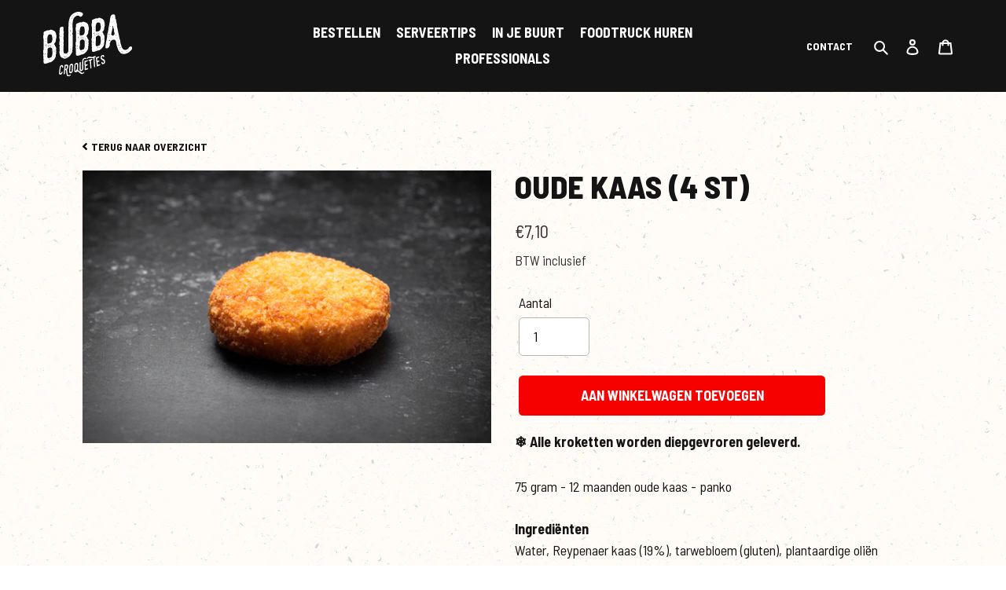

--- FILE ---
content_type: text/html; charset=utf-8
request_url: https://shop.bubba-kroketten.be/products/oude-kaas
body_size: 27169
content:
<!doctype html>
<html class="no-js" lang="nl">
<head>
  <!-- Google Tag Manager -->
  <script>(function(w,d,s,l,i){w[l]=w[l]||[];w[l].push({'gtm.start':
  new Date().getTime(),event:'gtm.js'});var f=d.getElementsByTagName(s)[0],
  j=d.createElement(s),dl=l!='dataLayer'?'&l='+l:'';j.async=true;j.src=
  'https://www.googletagmanager.com/gtm.js?id='+i+dl;f.parentNode.insertBefore(j,f);
  })(window,document,'script','dataLayer','GTM-WJCPD24');</script>
  <!-- End Google Tag Manager -->
  <meta charset="utf-8">
  <meta http-equiv="X-UA-Compatible" content="IE=edge,chrome=1">
  <meta name="viewport" content="width=device-width,initial-scale=1">
  <meta name="theme-color" content="#3a3a3a">

  <link rel="preconnect" href="https://cdn.shopify.com" crossorigin>
  <link rel="preconnect" href="https://fonts.shopifycdn.com" crossorigin>
  <link rel="preconnect" href="https://monorail-edge.shopifysvc.com"><link rel="preload" href="//shop.bubba-kroketten.be/cdn/shop/t/11/assets/theme.css?v=108435548257242424631708945406" as="style">
  <link rel="preload" as="font" href="" type="font/woff2" crossorigin>
  <link rel="preload" as="font" href="" type="font/woff2" crossorigin>
  <link rel="preload" as="font" href="" type="font/woff2" crossorigin>
  <link rel="preload" href="//shop.bubba-kroketten.be/cdn/shop/t/11/assets/theme.js?v=88750733932953227151701434889" as="script">
  <link rel="preload" href="//shop.bubba-kroketten.be/cdn/shop/t/11/assets/lazysizes.js?v=63098554868324070131701434890" as="script"><link rel="canonical" href="https://shop.bubba-kroketten.be/products/oude-kaas"><link rel="shortcut icon" href="//shop.bubba-kroketten.be/cdn/shop/files/bubba-favicon_50edd078-8b8f-4eaa-8195-dc0ce70284a7_32x32.png?v=1635171691" type="image/png"><title>Bubba Kroketten | Oude Kaas</title>
  <meta name="description" content="75 gram - 12 maanden oude kaas - pankoIngrediëntenWater, Reypenaer kaas (19%), tarwebloem (gluten), plantaardige oliën (sojabonen) en plantaardige vetten, Gruyère (6,5%), melkpoeder, room, eigeel, gemengde kruiden en specerijen, zout, suiker, rijstzetmeel, tarwezetmeel (gluten), sojabloem, gist, stabilisator: E450- E45">
    <!-- /snippets/social-meta-tags.liquid -->


<meta property="og:site_name" content="Bubba Kroketten">
<meta property="og:url" content="https://shop.bubba-kroketten.be/products/oude-kaas"><meta property="og:title" content="Bubba Kroketten | Oude Kaas">
<meta property="og:type" content="product"><meta property="og:description" content="75 gram - 12 maanden oude kaas - pankoIngrediëntenWater, Reypenaer kaas (19%), tarwebloem (gluten), plantaardige oliën (sojabonen) en plantaardige vetten, Gruyère (6,5%), melkpoeder, room, eigeel, gemengde kruiden en specerijen, zout, suiker, rijstzetmeel, tarwezetmeel (gluten), sojabloem, gist, stabilisator: E450- E45">

<meta property="og:image" content="http://shop.bubba-kroketten.be/cdn/shop/products/oudekaaspanko.jpg?v=1635169808">
  <meta property="og:image:secure_url" content="https://shop.bubba-kroketten.be/cdn/shop/products/oudekaaspanko.jpg?v=1635169808">
  <meta property="og:image:width" content="5155">
  <meta property="og:image:height" content="3437">
  <meta property="og:price:amount" content="7,10">
  <meta property="og:price:currency" content="EUR">



<meta name="twitter:card" content="summary_large_image"><meta name="twitter:title" content="Bubba Kroketten | Oude Kaas">

<meta name="twitter:description" content="75 gram - 12 maanden oude kaas - pankoIngrediëntenWater, Reypenaer kaas (19%), tarwebloem (gluten), plantaardige oliën (sojabonen) en plantaardige vetten, Gruyère (6,5%), melkpoeder, room, eigeel, gemengde kruiden en specerijen, zout, suiker, rijstzetmeel, tarwezetmeel (gluten), sojabloem, gist, stabilisator: E450- E45">


  
<style data-shopify>
:root {
    --color-text: #3a3a3a;
    --color-text-rgb: 58, 58, 58;
    --color-body-text: #333232;
    --color-sale-text: #EA0606;
    --color-small-button-text-border: #3a3a3a;
    --color-text-field: #ffffff;
    --color-text-field-text: #000000;
    --color-text-field-text-rgb: 0, 0, 0;

    --color-btn-primary: #3a3a3a;
    --color-btn-primary-darker: #212121;
    --color-btn-primary-text: #ffffff;

    --color-blankstate: rgba(51, 50, 50, 0.35);
    --color-blankstate-border: rgba(51, 50, 50, 0.2);
    --color-blankstate-background: rgba(51, 50, 50, 0.1);

    --color-text-focus:#606060;
    --color-overlay-text-focus:#e6e6e6;
    --color-btn-primary-focus:#606060;
    --color-btn-social-focus:#d2d2d2;
    --color-small-button-text-border-focus:#606060;
    --predictive-search-focus:#f2f2f2;

    --color-body: #ffffff;
    --color-bg: #ffffff;
    --color-bg-rgb: 255, 255, 255;
    --color-bg-alt: rgba(51, 50, 50, 0.05);
    --color-bg-currency-selector: rgba(51, 50, 50, 0.2);

    --color-overlay-title-text: #ffffff;
    --color-image-overlay: #685858;
    --color-image-overlay-rgb: 104, 88, 88;--opacity-image-overlay: 0.4;--hover-overlay-opacity: 0.8;

    --color-border: #ebebeb;
    --color-border-form: #cccccc;
    --color-border-form-darker: #b3b3b3;

    --svg-select-icon: url(//shop.bubba-kroketten.be/cdn/shop/t/11/assets/ico-select.svg?v=29003672709104678581701434897);
    --slick-img-url: url(//shop.bubba-kroketten.be/cdn/shop/t/11/assets/ajax-loader.gif?v=41356863302472015721701434888);

    --font-weight-body--bold: 700;
    --font-weight-body--bolder: 700;

    --font-stack-header: Helvetica, Arial, sans-serif;
    --font-style-header: normal;
    --font-weight-header: 700;

    --font-stack-body: Helvetica, Arial, sans-serif;
    --font-style-body: normal;
    --font-weight-body: 400;

    --font-size-header: 26;

    --font-size-base: 15;

    --font-h1-desktop: 35;
    --font-h1-mobile: 32;
    --font-h2-desktop: 20;
    --font-h2-mobile: 18;
    --font-h3-mobile: 20;
    --font-h4-desktop: 17;
    --font-h4-mobile: 15;
    --font-h5-desktop: 15;
    --font-h5-mobile: 13;
    --font-h6-desktop: 14;
    --font-h6-mobile: 12;

    --font-mega-title-large-desktop: 65;

    --font-rich-text-large: 17;
    --font-rich-text-small: 13;

    
--color-video-bg: #f2f2f2;

    
    --global-color-image-loader-primary: rgba(58, 58, 58, 0.06);
    --global-color-image-loader-secondary: rgba(58, 58, 58, 0.12);
  }
</style>


  <style>*,::after,::before{box-sizing:border-box}body{margin:0}body,html{background-color:var(--color-body)}body,button{font-size:calc(var(--font-size-base) * 1px);font-family:var(--font-stack-body);font-style:var(--font-style-body);font-weight:var(--font-weight-body);color:var(--color-text);line-height:1.5}body,button{-webkit-font-smoothing:antialiased;-webkit-text-size-adjust:100%}.border-bottom{border-bottom:1px solid var(--color-border)}.btn--link{background-color:transparent;border:0;margin:0;color:var(--color-text);text-align:left}.text-right{text-align:right}.icon{display:inline-block;width:20px;height:20px;vertical-align:middle;fill:currentColor}.icon__fallback-text,.visually-hidden{position:absolute!important;overflow:hidden;clip:rect(0 0 0 0);height:1px;width:1px;margin:-1px;padding:0;border:0}svg.icon:not(.icon--full-color) circle,svg.icon:not(.icon--full-color) ellipse,svg.icon:not(.icon--full-color) g,svg.icon:not(.icon--full-color) line,svg.icon:not(.icon--full-color) path,svg.icon:not(.icon--full-color) polygon,svg.icon:not(.icon--full-color) polyline,svg.icon:not(.icon--full-color) rect,symbol.icon:not(.icon--full-color) circle,symbol.icon:not(.icon--full-color) ellipse,symbol.icon:not(.icon--full-color) g,symbol.icon:not(.icon--full-color) line,symbol.icon:not(.icon--full-color) path,symbol.icon:not(.icon--full-color) polygon,symbol.icon:not(.icon--full-color) polyline,symbol.icon:not(.icon--full-color) rect{fill:inherit;stroke:inherit}li{list-style:none}.list--inline{padding:0;margin:0}.list--inline>li{display:inline-block;margin-bottom:0;vertical-align:middle}a{color:var(--color-text);text-decoration:none}.h1,.h2,h1,h2{margin:0 0 17.5px;font-family:var(--font-stack-header);font-style:var(--font-style-header);font-weight:var(--font-weight-header);line-height:1.2;overflow-wrap:break-word;word-wrap:break-word}.h1 a,.h2 a,h1 a,h2 a{color:inherit;text-decoration:none;font-weight:inherit}.h1,h1{font-size:calc(((var(--font-h1-desktop))/ (var(--font-size-base))) * 1em);text-transform:none;letter-spacing:0}@media only screen and (max-width:749px){.h1,h1{font-size:calc(((var(--font-h1-mobile))/ (var(--font-size-base))) * 1em)}}.h2,h2{font-size:calc(((var(--font-h2-desktop))/ (var(--font-size-base))) * 1em);text-transform:uppercase;letter-spacing:.1em}@media only screen and (max-width:749px){.h2,h2{font-size:calc(((var(--font-h2-mobile))/ (var(--font-size-base))) * 1em)}}p{color:var(--color-body-text);margin:0 0 19.44444px}@media only screen and (max-width:749px){p{font-size:calc(((var(--font-size-base) - 1)/ (var(--font-size-base))) * 1em)}}p:last-child{margin-bottom:0}@media only screen and (max-width:749px){.small--hide{display:none!important}}.grid{list-style:none;margin:0;padding:0;margin-left:-30px}.grid::after{content:'';display:table;clear:both}@media only screen and (max-width:749px){.grid{margin-left:-22px}}.grid::after{content:'';display:table;clear:both}.grid--no-gutters{margin-left:0}.grid--no-gutters .grid__item{padding-left:0}.grid--table{display:table;table-layout:fixed;width:100%}.grid--table>.grid__item{float:none;display:table-cell;vertical-align:middle}.grid__item{float:left;padding-left:30px;width:100%}@media only screen and (max-width:749px){.grid__item{padding-left:22px}}.grid__item[class*="--push"]{position:relative}@media only screen and (min-width:750px){.medium-up--one-quarter{width:25%}.medium-up--push-one-third{width:33.33%}.medium-up--one-half{width:50%}.medium-up--push-one-third{left:33.33%;position:relative}}.site-header{position:relative;background-color:var(--color-body)}@media only screen and (max-width:749px){.site-header{border-bottom:1px solid var(--color-border)}}@media only screen and (min-width:750px){.site-header{padding:0 55px}.site-header.logo--center{padding-top:30px}}.site-header__logo{margin:15px 0}.logo-align--center .site-header__logo{text-align:center;margin:0 auto}@media only screen and (max-width:749px){.logo-align--center .site-header__logo{text-align:left;margin:15px 0}}@media only screen and (max-width:749px){.site-header__logo{padding-left:22px;text-align:left}.site-header__logo img{margin:0}}.site-header__logo-link{display:inline-block;word-break:break-word}@media only screen and (min-width:750px){.logo-align--center .site-header__logo-link{margin:0 auto}}.site-header__logo-image{display:block}@media only screen and (min-width:750px){.site-header__logo-image{margin:0 auto}}.site-header__logo-image img{width:100%}.site-header__logo-image--centered img{margin:0 auto}.site-header__logo img{display:block}.site-header__icons{position:relative;white-space:nowrap}@media only screen and (max-width:749px){.site-header__icons{width:auto;padding-right:13px}.site-header__icons .btn--link,.site-header__icons .site-header__cart{font-size:calc(((var(--font-size-base))/ (var(--font-size-base))) * 1em)}}.site-header__icons-wrapper{position:relative;display:-webkit-flex;display:-ms-flexbox;display:flex;width:100%;-ms-flex-align:center;-webkit-align-items:center;-moz-align-items:center;-ms-align-items:center;-o-align-items:center;align-items:center;-webkit-justify-content:flex-end;-ms-justify-content:flex-end;justify-content:flex-end}.site-header__account,.site-header__cart,.site-header__search{position:relative}.site-header__search.site-header__icon{display:none}@media only screen and (min-width:1400px){.site-header__search.site-header__icon{display:block}}.site-header__search-toggle{display:block}@media only screen and (min-width:750px){.site-header__account,.site-header__cart{padding:10px 11px}}.site-header__cart-title,.site-header__search-title{position:absolute!important;overflow:hidden;clip:rect(0 0 0 0);height:1px;width:1px;margin:-1px;padding:0;border:0;display:block;vertical-align:middle}.site-header__cart-title{margin-right:3px}.site-header__cart-count{display:flex;align-items:center;justify-content:center;position:absolute;right:.4rem;top:.2rem;font-weight:700;background-color:var(--color-btn-primary);color:var(--color-btn-primary-text);border-radius:50%;min-width:1em;height:1em}.site-header__cart-count span{font-family:HelveticaNeue,"Helvetica Neue",Helvetica,Arial,sans-serif;font-size:calc(11em / 16);line-height:1}@media only screen and (max-width:749px){.site-header__cart-count{top:calc(7em / 16);right:0;border-radius:50%;min-width:calc(19em / 16);height:calc(19em / 16)}}@media only screen and (max-width:749px){.site-header__cart-count span{padding:.25em calc(6em / 16);font-size:12px}}.site-header__menu{display:none}@media only screen and (max-width:749px){.site-header__icon{display:inline-block;vertical-align:middle;padding:10px 11px;margin:0}}@media only screen and (min-width:750px){.site-header__icon .icon-search{margin-right:3px}}.announcement-bar{z-index:10;position:relative;text-align:center;border-bottom:1px solid transparent;padding:2px}.announcement-bar__link{display:block}.announcement-bar__message{display:block;padding:11px 22px;font-size:calc(((16)/ (var(--font-size-base))) * 1em);font-weight:var(--font-weight-header)}@media only screen and (min-width:750px){.announcement-bar__message{padding-left:55px;padding-right:55px}}.site-nav{position:relative;padding:0;text-align:center;margin:25px 0}.site-nav a{padding:3px 10px}.site-nav__link{display:block;white-space:nowrap}.site-nav--centered .site-nav__link{padding-top:0}.site-nav__link .icon-chevron-down{width:calc(8em / 16);height:calc(8em / 16);margin-left:.5rem}.site-nav__label{border-bottom:1px solid transparent}.site-nav__link--active .site-nav__label{border-bottom-color:var(--color-text)}.site-nav__link--button{border:none;background-color:transparent;padding:3px 10px}.site-header__mobile-nav{z-index:11;position:relative;background-color:var(--color-body)}@media only screen and (max-width:749px){.site-header__mobile-nav{display:-webkit-flex;display:-ms-flexbox;display:flex;width:100%;-ms-flex-align:center;-webkit-align-items:center;-moz-align-items:center;-ms-align-items:center;-o-align-items:center;align-items:center}}.mobile-nav--open .icon-close{display:none}.main-content{opacity:0}.main-content .shopify-section{display:none}.main-content .shopify-section:first-child{display:inherit}.critical-hidden{display:none}</style>

  <script>
    window.performance.mark('debut:theme_stylesheet_loaded.start');

    function onLoadStylesheet() {
      performance.mark('debut:theme_stylesheet_loaded.end');
      performance.measure('debut:theme_stylesheet_loaded', 'debut:theme_stylesheet_loaded.start', 'debut:theme_stylesheet_loaded.end');

      var url = "//shop.bubba-kroketten.be/cdn/shop/t/11/assets/theme.css?v=108435548257242424631708945406";
      var link = document.querySelector('link[href="' + url + '"]');
      link.loaded = true;
      link.dispatchEvent(new Event('load'));
    }
  </script>

  <link rel="stylesheet" href="//shop.bubba-kroketten.be/cdn/shop/t/11/assets/theme.css?v=108435548257242424631708945406" type="text/css" media="print" onload="this.media='all';onLoadStylesheet()">

  <style>
    
    
    
    
    
    
  </style>

  <script>const moneyFormat = "€{{amount_with_comma_separator}}"
var theme = {
      breakpoints: {
        medium: 750,
        large: 990,
        widescreen: 1400
      },
      strings: {
        addToCart: "Aan winkelwagen toevoegen",
        soldOut: "Uitverkocht",
        unavailable: "Niet beschikbaar",
        regularPrice: "Normale prijs",
        salePrice: "Aanbiedingsprijs",
        sale: "Aanbieding",
        fromLowestPrice: "van [price]",
        vendor: "Verkoper",
        showMore: "Laat meer zien",
        showLess: "Laat minder zien",
        searchFor: "Zoeken naar",
        addressError: "Fout bij het opzoeken van dat adres",
        addressNoResults: "Geen resultaten voor dat adres",
        addressQueryLimit: "Je hebt de gebruikslimiet van de Google API overschreden. Overweeg een upgrade naar een \u003ca href=\"https:\/\/developers.google.com\/maps\/premium\/usage-limits\"\u003ePremium-pakket\u003c\/a\u003e.",
        authError: "Er is een probleem opgetreden bij het verifiëren van je Google Maps-account.",
        newWindow: "Opent in een nieuw venster.",
        external: "Opent externe website.",
        newWindowExternal: "Opent externe website in een nieuw venster.",
        removeLabel: "[product] verwijderen",
        update: "Bijwerken",
        quantity: "Aantal",
        discountedTotal: "Totale korting",
        regularTotal: "Totaal normaal",
        priceColumn: "Zie kolom Prijs voor kortingsdetails.",
        quantityMinimumMessage: "Hoeveelheid moet 1 of meer zijn",
        cartError: "Er is een fout opgetreden bij het bijwerken van je winkelwagen. Probeer het opnieuw.",
        removedItemMessage: "\u003cspan class=\"cart__removed-product-details\"\u003e([quantity]) [link]\u003c\/span\u003e uit je winkelwagen verwijderd.",
        unitPrice: "Eenheidsprijs",
        unitPriceSeparator: "per",
        oneCartCount: "1 artikel",
        otherCartCount: "[count] artikelen",
        quantityLabel: "Aantal: [count]",
        products: "Producten",
        loading: "Laden",
        number_of_results: "[result_number] van [results_count]",
        number_of_results_found: "[results_count] resultaten gevonden",
        one_result_found: "1 resultaat gevonden"
      },
      moneyFormat: moneyFormat,
      moneyFormatWithCurrency: "€{{amount_with_comma_separator}}",
      settings: {
        predictiveSearchEnabled: true,
        predictiveSearchShowPrice: false,
        predictiveSearchShowVendor: false
      },
      stylesheet: "//shop.bubba-kroketten.be/cdn/shop/t/11/assets/theme.css?v=108435548257242424631708945406"
    };document.documentElement.className = document.documentElement.className.replace('no-js', 'js');
  </script><script src="//shop.bubba-kroketten.be/cdn/shop/t/11/assets/theme.js?v=88750733932953227151701434889" defer="defer"></script>
  <script src="//shop.bubba-kroketten.be/cdn/shop/t/11/assets/lazysizes.js?v=63098554868324070131701434890" async="async"></script>

  <script type="text/javascript">
    if (window.MSInputMethodContext && document.documentMode) {
      var scripts = document.getElementsByTagName('script')[0];
      var polyfill = document.createElement("script");
      polyfill.defer = true;
      polyfill.src = "//shop.bubba-kroketten.be/cdn/shop/t/11/assets/ie11CustomProperties.min.js?v=146208399201472936201701434890";

      scripts.parentNode.insertBefore(polyfill, scripts);
    }
  </script>
  <link href="//shop.bubba-kroketten.be/cdn/shop/t/11/assets/app.css?v=179545046172275393151710498966" rel="stylesheet" type="text/css" media="all" />
  <script type="module" src="//shop.bubba-kroketten.be/cdn/shop/t/11/assets/app.js?v=180364615796335728001710498967" defer="defer"></script>
  <script>window.performance && window.performance.mark && window.performance.mark('shopify.content_for_header.start');</script><meta name="facebook-domain-verification" content="1888zwuzcgj4y3gilqhsjsgdr08tf1">
<meta id="shopify-digital-wallet" name="shopify-digital-wallet" content="/58721534129/digital_wallets/dialog">
<link rel="alternate" hreflang="x-default" href="https://shop.bubba-kroketten.be/products/oude-kaas">
<link rel="alternate" hreflang="nl" href="https://shop.bubba-kroketten.be/products/oude-kaas">
<link rel="alternate" hreflang="fr" href="https://shop.bubba-kroketten.be/fr/products/oude-kaas">
<link rel="alternate" type="application/json+oembed" href="https://shop.bubba-kroketten.be/products/oude-kaas.oembed">
<script async="async" src="/checkouts/internal/preloads.js?locale=nl-BE"></script>
<script id="shopify-features" type="application/json">{"accessToken":"0eecec13ed134f9ff872075f62fdb352","betas":["rich-media-storefront-analytics"],"domain":"shop.bubba-kroketten.be","predictiveSearch":true,"shopId":58721534129,"locale":"nl"}</script>
<script>var Shopify = Shopify || {};
Shopify.shop = "bubba-kroketten.myshopify.com";
Shopify.locale = "nl";
Shopify.currency = {"active":"EUR","rate":"1.0"};
Shopify.country = "BE";
Shopify.theme = {"name":"240308 Bubba Kroketten","id":160029737304,"schema_name":"Debut","schema_version":"17.14.0","theme_store_id":null,"role":"main"};
Shopify.theme.handle = "null";
Shopify.theme.style = {"id":null,"handle":null};
Shopify.cdnHost = "shop.bubba-kroketten.be/cdn";
Shopify.routes = Shopify.routes || {};
Shopify.routes.root = "/";</script>
<script type="module">!function(o){(o.Shopify=o.Shopify||{}).modules=!0}(window);</script>
<script>!function(o){function n(){var o=[];function n(){o.push(Array.prototype.slice.apply(arguments))}return n.q=o,n}var t=o.Shopify=o.Shopify||{};t.loadFeatures=n(),t.autoloadFeatures=n()}(window);</script>
<script id="shop-js-analytics" type="application/json">{"pageType":"product"}</script>
<script defer="defer" async type="module" src="//shop.bubba-kroketten.be/cdn/shopifycloud/shop-js/modules/v2/client.init-shop-cart-sync_vOV-a8uK.nl.esm.js"></script>
<script defer="defer" async type="module" src="//shop.bubba-kroketten.be/cdn/shopifycloud/shop-js/modules/v2/chunk.common_CJhj07vB.esm.js"></script>
<script defer="defer" async type="module" src="//shop.bubba-kroketten.be/cdn/shopifycloud/shop-js/modules/v2/chunk.modal_CUgVXUZf.esm.js"></script>
<script type="module">
  await import("//shop.bubba-kroketten.be/cdn/shopifycloud/shop-js/modules/v2/client.init-shop-cart-sync_vOV-a8uK.nl.esm.js");
await import("//shop.bubba-kroketten.be/cdn/shopifycloud/shop-js/modules/v2/chunk.common_CJhj07vB.esm.js");
await import("//shop.bubba-kroketten.be/cdn/shopifycloud/shop-js/modules/v2/chunk.modal_CUgVXUZf.esm.js");

  window.Shopify.SignInWithShop?.initShopCartSync?.({"fedCMEnabled":true,"windoidEnabled":true});

</script>
<script>(function() {
  var isLoaded = false;
  function asyncLoad() {
    if (isLoaded) return;
    isLoaded = true;
    var urls = ["https:\/\/gdprcdn.b-cdn.net\/js\/gdpr_cookie_consent.min.js?shop=bubba-kroketten.myshopify.com"];
    for (var i = 0; i < urls.length; i++) {
      var s = document.createElement('script');
      s.type = 'text/javascript';
      s.async = true;
      s.src = urls[i];
      var x = document.getElementsByTagName('script')[0];
      x.parentNode.insertBefore(s, x);
    }
  };
  if(window.attachEvent) {
    window.attachEvent('onload', asyncLoad);
  } else {
    window.addEventListener('load', asyncLoad, false);
  }
})();</script>
<script id="__st">var __st={"a":58721534129,"offset":3600,"reqid":"9ff14918-f024-49b1-a99a-292ea3d194cc-1769889667","pageurl":"shop.bubba-kroketten.be\/products\/oude-kaas","u":"2997880d4f81","p":"product","rtyp":"product","rid":7018367189169};</script>
<script>window.ShopifyPaypalV4VisibilityTracking = true;</script>
<script id="captcha-bootstrap">!function(){'use strict';const t='contact',e='account',n='new_comment',o=[[t,t],['blogs',n],['comments',n],[t,'customer']],c=[[e,'customer_login'],[e,'guest_login'],[e,'recover_customer_password'],[e,'create_customer']],r=t=>t.map((([t,e])=>`form[action*='/${t}']:not([data-nocaptcha='true']) input[name='form_type'][value='${e}']`)).join(','),a=t=>()=>t?[...document.querySelectorAll(t)].map((t=>t.form)):[];function s(){const t=[...o],e=r(t);return a(e)}const i='password',u='form_key',d=['recaptcha-v3-token','g-recaptcha-response','h-captcha-response',i],f=()=>{try{return window.sessionStorage}catch{return}},m='__shopify_v',_=t=>t.elements[u];function p(t,e,n=!1){try{const o=window.sessionStorage,c=JSON.parse(o.getItem(e)),{data:r}=function(t){const{data:e,action:n}=t;return t[m]||n?{data:e,action:n}:{data:t,action:n}}(c);for(const[e,n]of Object.entries(r))t.elements[e]&&(t.elements[e].value=n);n&&o.removeItem(e)}catch(o){console.error('form repopulation failed',{error:o})}}const l='form_type',E='cptcha';function T(t){t.dataset[E]=!0}const w=window,h=w.document,L='Shopify',v='ce_forms',y='captcha';let A=!1;((t,e)=>{const n=(g='f06e6c50-85a8-45c8-87d0-21a2b65856fe',I='https://cdn.shopify.com/shopifycloud/storefront-forms-hcaptcha/ce_storefront_forms_captcha_hcaptcha.v1.5.2.iife.js',D={infoText:'Beschermd door hCaptcha',privacyText:'Privacy',termsText:'Voorwaarden'},(t,e,n)=>{const o=w[L][v],c=o.bindForm;if(c)return c(t,g,e,D).then(n);var r;o.q.push([[t,g,e,D],n]),r=I,A||(h.body.append(Object.assign(h.createElement('script'),{id:'captcha-provider',async:!0,src:r})),A=!0)});var g,I,D;w[L]=w[L]||{},w[L][v]=w[L][v]||{},w[L][v].q=[],w[L][y]=w[L][y]||{},w[L][y].protect=function(t,e){n(t,void 0,e),T(t)},Object.freeze(w[L][y]),function(t,e,n,w,h,L){const[v,y,A,g]=function(t,e,n){const i=e?o:[],u=t?c:[],d=[...i,...u],f=r(d),m=r(i),_=r(d.filter((([t,e])=>n.includes(e))));return[a(f),a(m),a(_),s()]}(w,h,L),I=t=>{const e=t.target;return e instanceof HTMLFormElement?e:e&&e.form},D=t=>v().includes(t);t.addEventListener('submit',(t=>{const e=I(t);if(!e)return;const n=D(e)&&!e.dataset.hcaptchaBound&&!e.dataset.recaptchaBound,o=_(e),c=g().includes(e)&&(!o||!o.value);(n||c)&&t.preventDefault(),c&&!n&&(function(t){try{if(!f())return;!function(t){const e=f();if(!e)return;const n=_(t);if(!n)return;const o=n.value;o&&e.removeItem(o)}(t);const e=Array.from(Array(32),(()=>Math.random().toString(36)[2])).join('');!function(t,e){_(t)||t.append(Object.assign(document.createElement('input'),{type:'hidden',name:u})),t.elements[u].value=e}(t,e),function(t,e){const n=f();if(!n)return;const o=[...t.querySelectorAll(`input[type='${i}']`)].map((({name:t})=>t)),c=[...d,...o],r={};for(const[a,s]of new FormData(t).entries())c.includes(a)||(r[a]=s);n.setItem(e,JSON.stringify({[m]:1,action:t.action,data:r}))}(t,e)}catch(e){console.error('failed to persist form',e)}}(e),e.submit())}));const S=(t,e)=>{t&&!t.dataset[E]&&(n(t,e.some((e=>e===t))),T(t))};for(const o of['focusin','change'])t.addEventListener(o,(t=>{const e=I(t);D(e)&&S(e,y())}));const B=e.get('form_key'),M=e.get(l),P=B&&M;t.addEventListener('DOMContentLoaded',(()=>{const t=y();if(P)for(const e of t)e.elements[l].value===M&&p(e,B);[...new Set([...A(),...v().filter((t=>'true'===t.dataset.shopifyCaptcha))])].forEach((e=>S(e,t)))}))}(h,new URLSearchParams(w.location.search),n,t,e,['guest_login'])})(!0,!0)}();</script>
<script integrity="sha256-4kQ18oKyAcykRKYeNunJcIwy7WH5gtpwJnB7kiuLZ1E=" data-source-attribution="shopify.loadfeatures" defer="defer" src="//shop.bubba-kroketten.be/cdn/shopifycloud/storefront/assets/storefront/load_feature-a0a9edcb.js" crossorigin="anonymous"></script>
<script data-source-attribution="shopify.dynamic_checkout.dynamic.init">var Shopify=Shopify||{};Shopify.PaymentButton=Shopify.PaymentButton||{isStorefrontPortableWallets:!0,init:function(){window.Shopify.PaymentButton.init=function(){};var t=document.createElement("script");t.src="https://shop.bubba-kroketten.be/cdn/shopifycloud/portable-wallets/latest/portable-wallets.nl.js",t.type="module",document.head.appendChild(t)}};
</script>
<script data-source-attribution="shopify.dynamic_checkout.buyer_consent">
  function portableWalletsHideBuyerConsent(e){var t=document.getElementById("shopify-buyer-consent"),n=document.getElementById("shopify-subscription-policy-button");t&&n&&(t.classList.add("hidden"),t.setAttribute("aria-hidden","true"),n.removeEventListener("click",e))}function portableWalletsShowBuyerConsent(e){var t=document.getElementById("shopify-buyer-consent"),n=document.getElementById("shopify-subscription-policy-button");t&&n&&(t.classList.remove("hidden"),t.removeAttribute("aria-hidden"),n.addEventListener("click",e))}window.Shopify?.PaymentButton&&(window.Shopify.PaymentButton.hideBuyerConsent=portableWalletsHideBuyerConsent,window.Shopify.PaymentButton.showBuyerConsent=portableWalletsShowBuyerConsent);
</script>
<script data-source-attribution="shopify.dynamic_checkout.cart.bootstrap">document.addEventListener("DOMContentLoaded",(function(){function t(){return document.querySelector("shopify-accelerated-checkout-cart, shopify-accelerated-checkout")}if(t())Shopify.PaymentButton.init();else{new MutationObserver((function(e,n){t()&&(Shopify.PaymentButton.init(),n.disconnect())})).observe(document.body,{childList:!0,subtree:!0})}}));
</script>

<script>window.performance && window.performance.mark && window.performance.mark('shopify.content_for_header.end');</script>
<!-- BEGIN app block: shopify://apps/mappy-store-locator/blocks/bss-sl-script/edfca2bd-82ad-413c-b32c-580d239b17ab --><script id="bss-locator-config-data">
    var locatorData = {"storeId":7739,"domain":"bubba-kroketten.myshopify.com","styleId":"c39f9eaabe185975","pageId":149185560920,"redirectToPage":"store-locator","apiKey":"AIzaSyDdjj_ThH6_pzF4TT4DiwY-uPrc0PoewEU","translation":"{\"radius\":\"Radius\",\"tag\":\"Tag\",\"countries\":\"Countries\",\"tagOption\":\"Select tag\",\"countryOption\":\"Select country\",\"clearAllFilter\":\"Clear all filter\",\"findStore\":\"Find Store\",\"store\":\"Stores\",\"find_my_location\":\"Find my location\",\"schedule\":\"Schedule\",\"phone\":\"Phone\",\"email\":\"Email\",\"website\":\"Website\",\"fax\":\"Fax\",\"address\":\"Adres\",\"enter_your_location\":\"Vul een locatie in\",\"list\":\"List\",\"map\":\"Map\",\"directionLink\":\"Routebeschrijving\",\"monday\":\"MONDAY\",\"tuesday\":\"TUESDAY\",\"wednesday\":\"WEDNESDAY\",\"thursday\":\"THURSDAY\",\"friday\":\"FRIDAY\",\"saturday\":\"SATURDAY\",\"sunday\":\"SUNDAY\",\"product\":\"Product\",\"distance\":\"Distance\",\"notFound\":\"Not found any stores\",\"noLimit\":\"No limit\",\"youAreHere\":\"You are here\",\"all\":\"Alle\",\"filterByCountry\":\"Filter by country\",\"searchResult\":\"Search result\",\"searchByLocation\":\"Location\",\"searchByPhone\":\"Phone\",\"searchByStoreName\":\"Store name\",\"searchByZipCode\":\"ZIP code\",\"enterPhoneNumber\":\"Enter phone number\",\"enterStoreName\":\"Enter store name\",\"enterZipCode\":\"Enter ZIP code\",\"enterTextOptimize\":\"For the nearest stores to your current address to display on the map, enter the address and click Search button \"}","planCode":"free","mapType":0,"mapStyleType":0,"customStyleId":"","zoom_map":"7","scheduleMenu":0,"addressMenu":1,"additionalAddressMenu":1,"phoneMenu":0,"faxMenu":0,"emailMenu":0,"websiteMenu":0,"storeLinkMenu":0,"notShowColonMenu":0,"scheduleMap":0,"addressMap":1,"additionalAddressMap":1,"phoneMap":0,"faxMap":0,"emailMap":0,"websiteMap":0,"storeLinkMap":0,"notShowColonMap":0,"directionLinkMenu":0,"directionLinkMap":1,"contactButtonLinkMenu":0,"contactButtonLinkMap":0,"autoDetectAddress":1,"radiusSearch":1,"defaultRadius":50,"searchResultQuantityDisplay":-1,"tagSearch":1,"tagOption":0,"countryOption":0,"pageTitle":"<h1 style=\"text-align: left;\">Store Locator</h1>","pageDescription":"<p>fgfgfg</p>","showPageTitle":1,"showPageDescription":1,"showCountryFilter":0,"selectLocation":1,"selectPhone":0,"selectStoreName":0,"selectZipCode":0,"template":1,"templateCase":4,"layout":2,"enableSearchButton":0,"searchBarPosition":1,"distanceUnit":"kilometers","zoomCountLocation":1,"customFieldMap":1,"customFieldMenu":1,"defaultLat":null,"defaultLng":null,"manual_default_address":0,"showAllAddress":0,"orderLocations":"priority","detectViewport":0,"createdAt":"2025-06-05T18:22:49.000Z","formActive":0,"formTitleActive":0,"formTitle":"","formDescription":"","formCustomCss":"","isNewPlaceAPI":true,"isRestricted":false,"tagList":[{"tag_text":"Markt","tag_priority":1000},{"tag_text":"Supermarkt","tag_priority":1000}],"locationCount":3}
    if (typeof BSS_SL == 'undefined' || locatorData != "") {
        let storeLocators = []
        let tagList = []
        
        
        

        
            
            
            
            
                
                
                storeLocators = [...storeLocators, ...[{"id":544530,"storeName":"AD Delhaize Anzegem","address":"Kerkstraat 50, 8570 Anzegem","additional_address":null,"country":"","city":"","state":"","zipCode":"","phone":"","fax":"","email":"","description":"","web":"","tags":"Supermarkt","schedule":"[{\"date\":\"monday\",\"value\":\"\"},{\"date\":\"tuesday\",\"value\":\"\"},{\"date\":\"wednesday\",\"value\":\"\"},{\"date\":\"thursday\",\"value\":\"\"},{\"date\":\"friday\",\"value\":\"\"},{\"date\":\"saturday\",\"value\":\"\"},{\"date\":\"sunday\",\"value\":\"\"},{\"date\":\"schedule\",\"value\":false}]","img":"","img_s3":"","marker":"https://cdn.shopify.com/s/files/1/0587/2153/4129/files/bubba_supermarket_marker.svg?v=1749471168","marker_s3":"","lat":"50.8363959","lng":"3.4772943","products":"","shopName":"bubba-kroketten.myshopify.com","status":1,"custom":null,"positionLoca":4,"positionPhone":0,"positionFax":3,"positionEmail":1,"positionWeb":2,"positionSocial":5,"social_networks":"[{\"type\":\"Facebook\",\"enable\":false,\"content\":\"\"},{\"type\":\"Instagram\",\"enable\":false,\"content\":\"\"},{\"type\":\"YouTube\",\"enable\":false,\"content\":\"\"},{\"type\":\"Twitter\",\"enable\":false,\"content\":\"\"},{\"type\":\"LinkedIn\",\"enable\":false,\"content\":\"\"}]","active":1,"priority":10000,"deletedAt":null,"is_online_store":0,"source_ggs":null,"external_id":null,"createdAt":"2025-06-05T18:48:43.000Z","updatedAt":"2025-06-09T12:16:40.000Z","customField":[]},{"id":545403,"storeName":"Antwerpen","address":"Theaterplein, 2000 Antwerpen","additional_address":null,"country":"","city":"","state":"","zipCode":"","phone":"","fax":"","email":"","description":"Zaterdag van 8:00 tot 16:00","web":"","tags":"Markt","schedule":"[{\"date\":\"monday\",\"value\":\"\"},{\"date\":\"tuesday\",\"value\":\"\"},{\"date\":\"wednesday\",\"value\":\"\"},{\"date\":\"thursday\",\"value\":\"\"},{\"date\":\"friday\",\"value\":\"\"},{\"date\":\"saturday\",\"value\":\"\"},{\"date\":\"sunday\",\"value\":\"\"},{\"date\":\"schedule\",\"value\":false}]","img":"","img_s3":"","marker":"https://cdn.shopify.com/s/files/1/0587/2153/4129/files/bubba_lighthouse_marker.svg?v=1749471339","marker_s3":"","lat":"51.2146454","lng":"4.4100658","products":"","shopName":"bubba-kroketten.myshopify.com","status":1,"custom":null,"positionLoca":4,"positionPhone":0,"positionFax":3,"positionEmail":1,"positionWeb":2,"positionSocial":5,"social_networks":"[{\"type\":\"Facebook\",\"enable\":false,\"content\":\"\"},{\"type\":\"Instagram\",\"enable\":false,\"content\":\"\"},{\"type\":\"YouTube\",\"enable\":false,\"content\":\"\"},{\"type\":\"Twitter\",\"enable\":false,\"content\":\"\"},{\"type\":\"LinkedIn\",\"enable\":false,\"content\":\"\"}]","active":1,"priority":10000,"deletedAt":null,"is_online_store":0,"source_ggs":null,"external_id":null,"createdAt":"2025-06-09T11:41:18.000Z","updatedAt":"2025-06-09T12:16:28.000Z","customField":[]},{"id":545402,"storeName":"Kortrijk","address":"Grote Markt, 8500 Kortrijk","additional_address":null,"country":"","city":"","state":"","zipCode":"","phone":"","fax":"","email":"","description":"Maandag van 8:00 tot 12:00","web":"","tags":"Markt","schedule":"[{\"date\":\"monday\",\"value\":\"8 - 12u\"},{\"date\":\"tuesday\",\"value\":\"\"},{\"date\":\"wednesday\",\"value\":\"\"},{\"date\":\"thursday\",\"value\":\"\"},{\"date\":\"friday\",\"value\":\"\"},{\"date\":\"saturday\",\"value\":\"\"},{\"date\":\"sunday\",\"value\":\"\"},{\"date\":\"schedule\",\"value\":false}]","img":"","img_s3":"","marker":"https://cdn.shopify.com/s/files/1/0587/2153/4129/files/bubba_lighthouse_marker.svg?v=1749471339","marker_s3":"","lat":"50.8276729","lng":"3.2661391","products":"","shopName":"bubba-kroketten.myshopify.com","status":1,"custom":null,"positionLoca":4,"positionPhone":0,"positionFax":3,"positionEmail":1,"positionWeb":2,"positionSocial":5,"social_networks":"[{\"type\":\"Facebook\",\"enable\":false,\"content\":\"\"},{\"type\":\"Instagram\",\"enable\":false,\"content\":\"\"},{\"type\":\"YouTube\",\"enable\":false,\"content\":\"\"},{\"type\":\"Twitter\",\"enable\":false,\"content\":\"\"},{\"type\":\"LinkedIn\",\"enable\":false,\"content\":\"\"}]","active":1,"priority":10000,"deletedAt":null,"is_online_store":0,"source_ggs":null,"external_id":null,"createdAt":"2025-06-09T10:47:17.000Z","updatedAt":"2025-06-09T12:16:15.000Z","customField":[]}]]
            
            
        

        let mapPopupData = {"id":7302,"shop_domain":"bubba-kroketten.myshopify.com","enable":0,"pages":"index,cart,product,list-collections,search,blog,all_articles,all_custom_pages","icon":"https://cms.mappy-app.com/image/location-pin.svg","show_search_bar":0,"show_on_mobile":1,"show_on_desktop":1,"mobile_position":"bottom-right","desktop_position":"bottom-right","newPages":"/,cart,product,list-collections,search,blog,all_articles,all_custom_pages","typePage":"index,cart,product,list-collections,search,blog,all_articles,all_custom_pages","show_on_desktop_css":"@media only screen and (min-width: 749px) {\n                #bss-map-popup {\n                    bottom: 6px;\n                    right: 5px;\n                }\n            }","show_on_mobile_css":"@media only screen and (max-width: 749px) {\n                #bss-map-popup {\n                    bottom: 6px;\n                    right: 5px;\n                }\n            }"}
        let isWatermark = 1
        var translationData = {"originalTranslation":{"all":"Alle","fax":"Fax","map":"Map","tag":"Tag","list":"List","email":"Email","phone":"Phone","store":"Stores","friday":"FRIDAY","monday":"MONDAY","radius":"Radius","sunday":"SUNDAY","address":"Adres","noLimit":"No limit","product":"Product","tuesday":"TUESDAY","website":"Website","distance":"Distance","notFound":"Not found any stores","saturday":"SATURDAY","schedule":"Schedule","thursday":"THURSDAY","countries":"Countries","findStore":"Find Store","tagOption":"Select tag","wednesday":"WEDNESDAY","youAreHere":"You are here","enterZipCode":"Enter ZIP code","searchResult":"Search result","countryOption":"Select country","directionLink":"Routebeschrijving","searchByPhone":"Phone","clearAllFilter":"Clear all filter","enterStoreName":"Enter store name","filterByCountry":"Filter by country","searchByZipCode":"ZIP code","enterPhoneNumber":"Enter phone number","find_my_location":"Find my location","searchByLocation":"Location","enterTextOptimize":"For the nearest stores to your current address to display on the map, enter the address and click Search button ","searchByStoreName":"Store name","enter_your_location":"Vul een locatie in"},"translations":null};
        var BSS_SL_metaobject = {"isUseMetaobject":false,"storefrontAccessToken":null,"apiVersion":"2025-01"};       
        var BSS_SL = {
            ...locatorData,
            isWatermark,
            isOldUnlimited: locatorData.defaultRadius === 100 && !BSS_SL_metaobject,
            configData: storeLocators,
            tagData: tagList,
            enablePopup: mapPopupData.enable,
            pages: mapPopupData.newPages,
            typePage: mapPopupData.typePage,
            icon: mapPopupData.icon,
            showSearchBar: mapPopupData.show_search_bar,
            searchBar: locatorData.searchBar ?? 1,
            showOnMobile: mapPopupData.show_on_mobile,
            showOnDesktop: mapPopupData.show_on_desktop,
            mobilePosition: mapPopupData.mobile_position,
            desktopPosition: mapPopupData.desktop_position,
            mapLayout: locatorData.mapLayout || {
                desktop: {
                    type: locatorData.layout === 1 ? "combine" : "split",
                    layout: locatorData.template === 1 ? "left" : "right",
                    searchBarPosition: locatorData.searchBarPosition === 1 ? "menuBlock" : "aboveMap"
                },
                mobile: {
                    type: "hybrid",
                    layout: "left",
                    searchBarPosition: locatorData.searchBarPosition === 1 ? "menuBlock" : "aboveMap"
                }
            }
        };
    }
    Object.defineProperty(BSS_SL, 'planCode', { writable: false, configurable: false });
</script>
<script>
    function fn(){
        if (typeof BSS_SL.configData == 'undefined') {
                if(window.location.pathname == '/pages/store-locator' && document.getElementById("PageContainer")) document.getElementById("PageContainer").remove();
            }
        }
    if (document.readyState === "complete" || document.readyState === "interactive") setTimeout(fn, 1);
    else document.addEventListener("DOMContentLoaded", fn);
</script>


<script id="bss-locator-script">
    function bssLoadScript(src, callback) {
        const scriptTag = document.createElement("script");
        document.head.appendChild(scriptTag);
        scriptTag.defer = true;
        scriptTag.src = src;
        scriptTag.className = 'bss-script';
        if (callback) scriptTag.addEventListener('load', callback);
    }
    
    function loadScriptsSequentially(scripts) {
        return scripts.reduce((promise, script) => {
            return promise.then(() => {
                return new Promise((resolve) => {
                    bssLoadScript(script, resolve);
                });
            });
        }, Promise.resolve());
    }
    let scriptLocator = [
        "https://cdn.shopify.com/extensions/019c0e41-df83-765f-8e81-c1e4c8ed0499/store-locator-sever-216/assets/bss-sl.js"
    ];
    if (BSS_SL.mapType) {
        if (BSS_SL.zoomCountLocation == 0) {
            scriptLocator.unshift(`https://cdn.shopify.com/extensions/019c0e41-df83-765f-8e81-c1e4c8ed0499/store-locator-sever-216/assets/leaflet.markercluster.js`);
        }
        scriptLocator.unshift(`https://cdn.shopify.com/extensions/019c0e41-df83-765f-8e81-c1e4c8ed0499/store-locator-sever-216/assets/autocomplete.min.js`);
        scriptLocator.unshift(`https://cdn.shopify.com/extensions/019c0e41-df83-765f-8e81-c1e4c8ed0499/store-locator-sever-216/assets/leaflet.js`);
    } else if (BSS_SL.zoomCountLocation == 0) {
        scriptLocator.unshift(`https://cdn.shopify.com/extensions/019c0e41-df83-765f-8e81-c1e4c8ed0499/store-locator-sever-216/assets/marker-clusterer.js`);
    }
	loadScriptsSequentially(scriptLocator).then(() => {
        console.log('%c 😎😍🤩 STORE LOCATOR 🤩😍😎 ', 'font-weight: 600; font-size: 12px; background: rgb(255,175,175); background: radial-gradient(circle, rgba(255,175,175,1) 17%, rgba(233,189,148,1) 74%); color: #ffffff; padding: 4px 5px; border-radius: 15px');
        const storeLocatorEl = document.querySelector('#store-locator-page');
        if (storeLocatorEl) {
            storeLocatorEl.style.display = 'block'
        }
    });
</script>


<script id="bss-locator-config-setting">
    if (typeof BSS_SL == 'undefined') var BSS_SL = {};
    
    
</script>

    <script>function bssFixSupportFullWidthMap(BSS_SL) {
 // Write code here
 if(document.querySelector('#store-locator-page-parent') && !document.querySelector('#dynamic-style')) {
   const styleTag = document.createElement('style');
   styleTag.id = 'dynamic-style';
   // list above map

    const cssRules = ``;

    styleTag.innerHTML = cssRules;
    document.head.appendChild(styleTag);
   const config = { childList: true, subtree: true };

    const callback = (mutationList) => {
        for (const mutation of mutationList) {
            // Look for dropdowns in the mutation
            const customFields = mutation.target.querySelectorAll('.store-field-info, div[style*="margin-bottom: 12px"]');

            customFields.forEach(customField => {
                const observer = new IntersectionObserver((entries, observer) => {
                    entries.forEach(entry => {
                        if (entry.isIntersecting) {
                            let childNode1 = entry.target.childNodes[3];
                            let childNode2 = entry.target.childNodes[4];
                            if (childNode1?.textContent?.includes(':')) {
                              let textContent1 = childNode1.textContent.split(':')
                              childNode1.innerHTML = `<strong>${textContent1[0]}</strong> ${textContent1[1]}`
                            }
                            childNode2.textContent = childNode2.textContent.replaceAll(':', '')
                        }
                    });
                }, { threshold: 0.5 });

                observer.observe(customField);
            });
        }
    };

    const targetNodeSelector = '#store-locator-page';
    const observer = new MutationObserver(callback);

    const intervalCallback = () => {
        const targetNode = document.querySelector(targetNodeSelector);
        if (targetNode) {
            observer.observe(targetNode, config);
            clearInterval(interval);
        }
    };

    let interval;
    interval = setInterval(intervalCallback, 50);
 }
}</script>

<!-- END app block --><link href="https://cdn.shopify.com/extensions/019c0e41-df83-765f-8e81-c1e4c8ed0499/store-locator-sever-216/assets/bss-sl.css" rel="stylesheet" type="text/css" media="all">
<link href="https://monorail-edge.shopifysvc.com" rel="dns-prefetch">
<script>(function(){if ("sendBeacon" in navigator && "performance" in window) {try {var session_token_from_headers = performance.getEntriesByType('navigation')[0].serverTiming.find(x => x.name == '_s').description;} catch {var session_token_from_headers = undefined;}var session_cookie_matches = document.cookie.match(/_shopify_s=([^;]*)/);var session_token_from_cookie = session_cookie_matches && session_cookie_matches.length === 2 ? session_cookie_matches[1] : "";var session_token = session_token_from_headers || session_token_from_cookie || "";function handle_abandonment_event(e) {var entries = performance.getEntries().filter(function(entry) {return /monorail-edge.shopifysvc.com/.test(entry.name);});if (!window.abandonment_tracked && entries.length === 0) {window.abandonment_tracked = true;var currentMs = Date.now();var navigation_start = performance.timing.navigationStart;var payload = {shop_id: 58721534129,url: window.location.href,navigation_start,duration: currentMs - navigation_start,session_token,page_type: "product"};window.navigator.sendBeacon("https://monorail-edge.shopifysvc.com/v1/produce", JSON.stringify({schema_id: "online_store_buyer_site_abandonment/1.1",payload: payload,metadata: {event_created_at_ms: currentMs,event_sent_at_ms: currentMs}}));}}window.addEventListener('pagehide', handle_abandonment_event);}}());</script>
<script id="web-pixels-manager-setup">(function e(e,d,r,n,o){if(void 0===o&&(o={}),!Boolean(null===(a=null===(i=window.Shopify)||void 0===i?void 0:i.analytics)||void 0===a?void 0:a.replayQueue)){var i,a;window.Shopify=window.Shopify||{};var t=window.Shopify;t.analytics=t.analytics||{};var s=t.analytics;s.replayQueue=[],s.publish=function(e,d,r){return s.replayQueue.push([e,d,r]),!0};try{self.performance.mark("wpm:start")}catch(e){}var l=function(){var e={modern:/Edge?\/(1{2}[4-9]|1[2-9]\d|[2-9]\d{2}|\d{4,})\.\d+(\.\d+|)|Firefox\/(1{2}[4-9]|1[2-9]\d|[2-9]\d{2}|\d{4,})\.\d+(\.\d+|)|Chrom(ium|e)\/(9{2}|\d{3,})\.\d+(\.\d+|)|(Maci|X1{2}).+ Version\/(15\.\d+|(1[6-9]|[2-9]\d|\d{3,})\.\d+)([,.]\d+|)( \(\w+\)|)( Mobile\/\w+|) Safari\/|Chrome.+OPR\/(9{2}|\d{3,})\.\d+\.\d+|(CPU[ +]OS|iPhone[ +]OS|CPU[ +]iPhone|CPU IPhone OS|CPU iPad OS)[ +]+(15[._]\d+|(1[6-9]|[2-9]\d|\d{3,})[._]\d+)([._]\d+|)|Android:?[ /-](13[3-9]|1[4-9]\d|[2-9]\d{2}|\d{4,})(\.\d+|)(\.\d+|)|Android.+Firefox\/(13[5-9]|1[4-9]\d|[2-9]\d{2}|\d{4,})\.\d+(\.\d+|)|Android.+Chrom(ium|e)\/(13[3-9]|1[4-9]\d|[2-9]\d{2}|\d{4,})\.\d+(\.\d+|)|SamsungBrowser\/([2-9]\d|\d{3,})\.\d+/,legacy:/Edge?\/(1[6-9]|[2-9]\d|\d{3,})\.\d+(\.\d+|)|Firefox\/(5[4-9]|[6-9]\d|\d{3,})\.\d+(\.\d+|)|Chrom(ium|e)\/(5[1-9]|[6-9]\d|\d{3,})\.\d+(\.\d+|)([\d.]+$|.*Safari\/(?![\d.]+ Edge\/[\d.]+$))|(Maci|X1{2}).+ Version\/(10\.\d+|(1[1-9]|[2-9]\d|\d{3,})\.\d+)([,.]\d+|)( \(\w+\)|)( Mobile\/\w+|) Safari\/|Chrome.+OPR\/(3[89]|[4-9]\d|\d{3,})\.\d+\.\d+|(CPU[ +]OS|iPhone[ +]OS|CPU[ +]iPhone|CPU IPhone OS|CPU iPad OS)[ +]+(10[._]\d+|(1[1-9]|[2-9]\d|\d{3,})[._]\d+)([._]\d+|)|Android:?[ /-](13[3-9]|1[4-9]\d|[2-9]\d{2}|\d{4,})(\.\d+|)(\.\d+|)|Mobile Safari.+OPR\/([89]\d|\d{3,})\.\d+\.\d+|Android.+Firefox\/(13[5-9]|1[4-9]\d|[2-9]\d{2}|\d{4,})\.\d+(\.\d+|)|Android.+Chrom(ium|e)\/(13[3-9]|1[4-9]\d|[2-9]\d{2}|\d{4,})\.\d+(\.\d+|)|Android.+(UC? ?Browser|UCWEB|U3)[ /]?(15\.([5-9]|\d{2,})|(1[6-9]|[2-9]\d|\d{3,})\.\d+)\.\d+|SamsungBrowser\/(5\.\d+|([6-9]|\d{2,})\.\d+)|Android.+MQ{2}Browser\/(14(\.(9|\d{2,})|)|(1[5-9]|[2-9]\d|\d{3,})(\.\d+|))(\.\d+|)|K[Aa][Ii]OS\/(3\.\d+|([4-9]|\d{2,})\.\d+)(\.\d+|)/},d=e.modern,r=e.legacy,n=navigator.userAgent;return n.match(d)?"modern":n.match(r)?"legacy":"unknown"}(),u="modern"===l?"modern":"legacy",c=(null!=n?n:{modern:"",legacy:""})[u],f=function(e){return[e.baseUrl,"/wpm","/b",e.hashVersion,"modern"===e.buildTarget?"m":"l",".js"].join("")}({baseUrl:d,hashVersion:r,buildTarget:u}),m=function(e){var d=e.version,r=e.bundleTarget,n=e.surface,o=e.pageUrl,i=e.monorailEndpoint;return{emit:function(e){var a=e.status,t=e.errorMsg,s=(new Date).getTime(),l=JSON.stringify({metadata:{event_sent_at_ms:s},events:[{schema_id:"web_pixels_manager_load/3.1",payload:{version:d,bundle_target:r,page_url:o,status:a,surface:n,error_msg:t},metadata:{event_created_at_ms:s}}]});if(!i)return console&&console.warn&&console.warn("[Web Pixels Manager] No Monorail endpoint provided, skipping logging."),!1;try{return self.navigator.sendBeacon.bind(self.navigator)(i,l)}catch(e){}var u=new XMLHttpRequest;try{return u.open("POST",i,!0),u.setRequestHeader("Content-Type","text/plain"),u.send(l),!0}catch(e){return console&&console.warn&&console.warn("[Web Pixels Manager] Got an unhandled error while logging to Monorail."),!1}}}}({version:r,bundleTarget:l,surface:e.surface,pageUrl:self.location.href,monorailEndpoint:e.monorailEndpoint});try{o.browserTarget=l,function(e){var d=e.src,r=e.async,n=void 0===r||r,o=e.onload,i=e.onerror,a=e.sri,t=e.scriptDataAttributes,s=void 0===t?{}:t,l=document.createElement("script"),u=document.querySelector("head"),c=document.querySelector("body");if(l.async=n,l.src=d,a&&(l.integrity=a,l.crossOrigin="anonymous"),s)for(var f in s)if(Object.prototype.hasOwnProperty.call(s,f))try{l.dataset[f]=s[f]}catch(e){}if(o&&l.addEventListener("load",o),i&&l.addEventListener("error",i),u)u.appendChild(l);else{if(!c)throw new Error("Did not find a head or body element to append the script");c.appendChild(l)}}({src:f,async:!0,onload:function(){if(!function(){var e,d;return Boolean(null===(d=null===(e=window.Shopify)||void 0===e?void 0:e.analytics)||void 0===d?void 0:d.initialized)}()){var d=window.webPixelsManager.init(e)||void 0;if(d){var r=window.Shopify.analytics;r.replayQueue.forEach((function(e){var r=e[0],n=e[1],o=e[2];d.publishCustomEvent(r,n,o)})),r.replayQueue=[],r.publish=d.publishCustomEvent,r.visitor=d.visitor,r.initialized=!0}}},onerror:function(){return m.emit({status:"failed",errorMsg:"".concat(f," has failed to load")})},sri:function(e){var d=/^sha384-[A-Za-z0-9+/=]+$/;return"string"==typeof e&&d.test(e)}(c)?c:"",scriptDataAttributes:o}),m.emit({status:"loading"})}catch(e){m.emit({status:"failed",errorMsg:(null==e?void 0:e.message)||"Unknown error"})}}})({shopId: 58721534129,storefrontBaseUrl: "https://shop.bubba-kroketten.be",extensionsBaseUrl: "https://extensions.shopifycdn.com/cdn/shopifycloud/web-pixels-manager",monorailEndpoint: "https://monorail-edge.shopifysvc.com/unstable/produce_batch",surface: "storefront-renderer",enabledBetaFlags: ["2dca8a86"],webPixelsConfigList: [{"id":"330695000","configuration":"{\"pixel_id\":\"915026522762751\",\"pixel_type\":\"facebook_pixel\",\"metaapp_system_user_token\":\"-\"}","eventPayloadVersion":"v1","runtimeContext":"OPEN","scriptVersion":"ca16bc87fe92b6042fbaa3acc2fbdaa6","type":"APP","apiClientId":2329312,"privacyPurposes":["ANALYTICS","MARKETING","SALE_OF_DATA"],"dataSharingAdjustments":{"protectedCustomerApprovalScopes":["read_customer_address","read_customer_email","read_customer_name","read_customer_personal_data","read_customer_phone"]}},{"id":"shopify-app-pixel","configuration":"{}","eventPayloadVersion":"v1","runtimeContext":"STRICT","scriptVersion":"0450","apiClientId":"shopify-pixel","type":"APP","privacyPurposes":["ANALYTICS","MARKETING"]},{"id":"shopify-custom-pixel","eventPayloadVersion":"v1","runtimeContext":"LAX","scriptVersion":"0450","apiClientId":"shopify-pixel","type":"CUSTOM","privacyPurposes":["ANALYTICS","MARKETING"]}],isMerchantRequest: false,initData: {"shop":{"name":"Bubba Kroketten","paymentSettings":{"currencyCode":"EUR"},"myshopifyDomain":"bubba-kroketten.myshopify.com","countryCode":"BE","storefrontUrl":"https:\/\/shop.bubba-kroketten.be"},"customer":null,"cart":null,"checkout":null,"productVariants":[{"price":{"amount":7.1,"currencyCode":"EUR"},"product":{"title":"Oude kaas (4 st)","vendor":"Bubba Kroketten","id":"7018367189169","untranslatedTitle":"Oude kaas (4 st)","url":"\/products\/oude-kaas","type":""},"id":"41002024140977","image":{"src":"\/\/shop.bubba-kroketten.be\/cdn\/shop\/products\/oudekaaspanko.jpg?v=1635169808"},"sku":"","title":"Default Title","untranslatedTitle":"Default Title"}],"purchasingCompany":null},},"https://shop.bubba-kroketten.be/cdn","1d2a099fw23dfb22ep557258f5m7a2edbae",{"modern":"","legacy":""},{"shopId":"58721534129","storefrontBaseUrl":"https:\/\/shop.bubba-kroketten.be","extensionBaseUrl":"https:\/\/extensions.shopifycdn.com\/cdn\/shopifycloud\/web-pixels-manager","surface":"storefront-renderer","enabledBetaFlags":"[\"2dca8a86\"]","isMerchantRequest":"false","hashVersion":"1d2a099fw23dfb22ep557258f5m7a2edbae","publish":"custom","events":"[[\"page_viewed\",{}],[\"product_viewed\",{\"productVariant\":{\"price\":{\"amount\":7.1,\"currencyCode\":\"EUR\"},\"product\":{\"title\":\"Oude kaas (4 st)\",\"vendor\":\"Bubba Kroketten\",\"id\":\"7018367189169\",\"untranslatedTitle\":\"Oude kaas (4 st)\",\"url\":\"\/products\/oude-kaas\",\"type\":\"\"},\"id\":\"41002024140977\",\"image\":{\"src\":\"\/\/shop.bubba-kroketten.be\/cdn\/shop\/products\/oudekaaspanko.jpg?v=1635169808\"},\"sku\":\"\",\"title\":\"Default Title\",\"untranslatedTitle\":\"Default Title\"}}]]"});</script><script>
  window.ShopifyAnalytics = window.ShopifyAnalytics || {};
  window.ShopifyAnalytics.meta = window.ShopifyAnalytics.meta || {};
  window.ShopifyAnalytics.meta.currency = 'EUR';
  var meta = {"product":{"id":7018367189169,"gid":"gid:\/\/shopify\/Product\/7018367189169","vendor":"Bubba Kroketten","type":"","handle":"oude-kaas","variants":[{"id":41002024140977,"price":710,"name":"Oude kaas (4 st)","public_title":null,"sku":""}],"remote":false},"page":{"pageType":"product","resourceType":"product","resourceId":7018367189169,"requestId":"9ff14918-f024-49b1-a99a-292ea3d194cc-1769889667"}};
  for (var attr in meta) {
    window.ShopifyAnalytics.meta[attr] = meta[attr];
  }
</script>
<script class="analytics">
  (function () {
    var customDocumentWrite = function(content) {
      var jquery = null;

      if (window.jQuery) {
        jquery = window.jQuery;
      } else if (window.Checkout && window.Checkout.$) {
        jquery = window.Checkout.$;
      }

      if (jquery) {
        jquery('body').append(content);
      }
    };

    var hasLoggedConversion = function(token) {
      if (token) {
        return document.cookie.indexOf('loggedConversion=' + token) !== -1;
      }
      return false;
    }

    var setCookieIfConversion = function(token) {
      if (token) {
        var twoMonthsFromNow = new Date(Date.now());
        twoMonthsFromNow.setMonth(twoMonthsFromNow.getMonth() + 2);

        document.cookie = 'loggedConversion=' + token + '; expires=' + twoMonthsFromNow;
      }
    }

    var trekkie = window.ShopifyAnalytics.lib = window.trekkie = window.trekkie || [];
    if (trekkie.integrations) {
      return;
    }
    trekkie.methods = [
      'identify',
      'page',
      'ready',
      'track',
      'trackForm',
      'trackLink'
    ];
    trekkie.factory = function(method) {
      return function() {
        var args = Array.prototype.slice.call(arguments);
        args.unshift(method);
        trekkie.push(args);
        return trekkie;
      };
    };
    for (var i = 0; i < trekkie.methods.length; i++) {
      var key = trekkie.methods[i];
      trekkie[key] = trekkie.factory(key);
    }
    trekkie.load = function(config) {
      trekkie.config = config || {};
      trekkie.config.initialDocumentCookie = document.cookie;
      var first = document.getElementsByTagName('script')[0];
      var script = document.createElement('script');
      script.type = 'text/javascript';
      script.onerror = function(e) {
        var scriptFallback = document.createElement('script');
        scriptFallback.type = 'text/javascript';
        scriptFallback.onerror = function(error) {
                var Monorail = {
      produce: function produce(monorailDomain, schemaId, payload) {
        var currentMs = new Date().getTime();
        var event = {
          schema_id: schemaId,
          payload: payload,
          metadata: {
            event_created_at_ms: currentMs,
            event_sent_at_ms: currentMs
          }
        };
        return Monorail.sendRequest("https://" + monorailDomain + "/v1/produce", JSON.stringify(event));
      },
      sendRequest: function sendRequest(endpointUrl, payload) {
        // Try the sendBeacon API
        if (window && window.navigator && typeof window.navigator.sendBeacon === 'function' && typeof window.Blob === 'function' && !Monorail.isIos12()) {
          var blobData = new window.Blob([payload], {
            type: 'text/plain'
          });

          if (window.navigator.sendBeacon(endpointUrl, blobData)) {
            return true;
          } // sendBeacon was not successful

        } // XHR beacon

        var xhr = new XMLHttpRequest();

        try {
          xhr.open('POST', endpointUrl);
          xhr.setRequestHeader('Content-Type', 'text/plain');
          xhr.send(payload);
        } catch (e) {
          console.log(e);
        }

        return false;
      },
      isIos12: function isIos12() {
        return window.navigator.userAgent.lastIndexOf('iPhone; CPU iPhone OS 12_') !== -1 || window.navigator.userAgent.lastIndexOf('iPad; CPU OS 12_') !== -1;
      }
    };
    Monorail.produce('monorail-edge.shopifysvc.com',
      'trekkie_storefront_load_errors/1.1',
      {shop_id: 58721534129,
      theme_id: 160029737304,
      app_name: "storefront",
      context_url: window.location.href,
      source_url: "//shop.bubba-kroketten.be/cdn/s/trekkie.storefront.c59ea00e0474b293ae6629561379568a2d7c4bba.min.js"});

        };
        scriptFallback.async = true;
        scriptFallback.src = '//shop.bubba-kroketten.be/cdn/s/trekkie.storefront.c59ea00e0474b293ae6629561379568a2d7c4bba.min.js';
        first.parentNode.insertBefore(scriptFallback, first);
      };
      script.async = true;
      script.src = '//shop.bubba-kroketten.be/cdn/s/trekkie.storefront.c59ea00e0474b293ae6629561379568a2d7c4bba.min.js';
      first.parentNode.insertBefore(script, first);
    };
    trekkie.load(
      {"Trekkie":{"appName":"storefront","development":false,"defaultAttributes":{"shopId":58721534129,"isMerchantRequest":null,"themeId":160029737304,"themeCityHash":"950661707570339822","contentLanguage":"nl","currency":"EUR","eventMetadataId":"0476651a-f9ed-4f81-acd5-b79866876c4a"},"isServerSideCookieWritingEnabled":true,"monorailRegion":"shop_domain","enabledBetaFlags":["65f19447","b5387b81"]},"Session Attribution":{},"S2S":{"facebookCapiEnabled":true,"source":"trekkie-storefront-renderer","apiClientId":580111}}
    );

    var loaded = false;
    trekkie.ready(function() {
      if (loaded) return;
      loaded = true;

      window.ShopifyAnalytics.lib = window.trekkie;

      var originalDocumentWrite = document.write;
      document.write = customDocumentWrite;
      try { window.ShopifyAnalytics.merchantGoogleAnalytics.call(this); } catch(error) {};
      document.write = originalDocumentWrite;

      window.ShopifyAnalytics.lib.page(null,{"pageType":"product","resourceType":"product","resourceId":7018367189169,"requestId":"9ff14918-f024-49b1-a99a-292ea3d194cc-1769889667","shopifyEmitted":true});

      var match = window.location.pathname.match(/checkouts\/(.+)\/(thank_you|post_purchase)/)
      var token = match? match[1]: undefined;
      if (!hasLoggedConversion(token)) {
        setCookieIfConversion(token);
        window.ShopifyAnalytics.lib.track("Viewed Product",{"currency":"EUR","variantId":41002024140977,"productId":7018367189169,"productGid":"gid:\/\/shopify\/Product\/7018367189169","name":"Oude kaas (4 st)","price":"7.10","sku":"","brand":"Bubba Kroketten","variant":null,"category":"","nonInteraction":true,"remote":false},undefined,undefined,{"shopifyEmitted":true});
      window.ShopifyAnalytics.lib.track("monorail:\/\/trekkie_storefront_viewed_product\/1.1",{"currency":"EUR","variantId":41002024140977,"productId":7018367189169,"productGid":"gid:\/\/shopify\/Product\/7018367189169","name":"Oude kaas (4 st)","price":"7.10","sku":"","brand":"Bubba Kroketten","variant":null,"category":"","nonInteraction":true,"remote":false,"referer":"https:\/\/shop.bubba-kroketten.be\/products\/oude-kaas"});
      }
    });


        var eventsListenerScript = document.createElement('script');
        eventsListenerScript.async = true;
        eventsListenerScript.src = "//shop.bubba-kroketten.be/cdn/shopifycloud/storefront/assets/shop_events_listener-3da45d37.js";
        document.getElementsByTagName('head')[0].appendChild(eventsListenerScript);

})();</script>
<script
  defer
  src="https://shop.bubba-kroketten.be/cdn/shopifycloud/perf-kit/shopify-perf-kit-3.1.0.min.js"
  data-application="storefront-renderer"
  data-shop-id="58721534129"
  data-render-region="gcp-us-east1"
  data-page-type="product"
  data-theme-instance-id="160029737304"
  data-theme-name="Debut"
  data-theme-version="17.14.0"
  data-monorail-region="shop_domain"
  data-resource-timing-sampling-rate="10"
  data-shs="true"
  data-shs-beacon="true"
  data-shs-export-with-fetch="true"
  data-shs-logs-sample-rate="1"
  data-shs-beacon-endpoint="https://shop.bubba-kroketten.be/api/collect"
></script>
</head>

<body class="template-product">
  <!-- Google Tag Manager (noscript) -->
  <noscript><iframe src="https://www.googletagmanager.com/ns.html?id=GTM-WJCPD24"
  height="0" width="0" style="display:none;visibility:hidden"></iframe></noscript>
  <!-- End Google Tag Manager (noscript) -->
  <a class="in-page-link visually-hidden skip-link" href="#MainContent">Meteen naar de content</a><style data-shopify>

  .cart-popup {
    box-shadow: 1px 1px 10px 2px rgba(235, 235, 235, 0.5);
  }</style><div class="cart-popup-wrapper cart-popup-wrapper--hidden critical-hidden" role="dialog" aria-modal="true" aria-labelledby="CartPopupHeading" data-cart-popup-wrapper>
  <div class="cart-popup" data-cart-popup tabindex="-1">
    <div class="cart-popup__header">
      <h2 id="CartPopupHeading" class="cart-popup__heading">Zojuist toegevoegd aan je winkelwagen</h2>
      <button class="cart-popup__close" aria-label="Sluiten" data-cart-popup-close><svg aria-hidden="true" focusable="false" role="presentation" class="icon icon-close" viewBox="0 0 40 40"><path d="M23.868 20.015L39.117 4.78c1.11-1.108 1.11-2.77 0-3.877-1.109-1.108-2.773-1.108-3.882 0L19.986 16.137 4.737.904C3.628-.204 1.965-.204.856.904c-1.11 1.108-1.11 2.77 0 3.877l15.249 15.234L.855 35.248c-1.108 1.108-1.108 2.77 0 3.877.555.554 1.248.831 1.942.831s1.386-.277 1.94-.83l15.25-15.234 15.248 15.233c.555.554 1.248.831 1.941.831s1.387-.277 1.941-.83c1.11-1.109 1.11-2.77 0-3.878L23.868 20.015z" class="layer"/></svg></button>
    </div>
    <div class="cart-popup-item">
      <div class="cart-popup-item__image-wrapper hide" data-cart-popup-image-wrapper data-image-loading-animation></div>
      <div class="cart-popup-item__description">
        <div>
          <h3 class="cart-popup-item__title" data-cart-popup-title></h3>
          <ul class="product-details" aria-label="Productdetails" data-cart-popup-product-details></ul>
        </div>
        <div class="cart-popup-item__quantity">
          <span class="visually-hidden" data-cart-popup-quantity-label></span>
          <span aria-hidden="true">Aantal:</span>
          <span aria-hidden="true" data-cart-popup-quantity></span>
        </div>
      </div>
    </div>

    <a href="/cart" class="cart-popup__cta-link btn btn--secondary-accent">
      Winkelwagen bekijken (<span data-cart-popup-cart-quantity></span>)
    </a>

    <div class="cart-popup__dismiss">
      <button class="cart-popup__dismiss-button text-link text-link--accent s-link" data-cart-popup-dismiss>
        <svg class="s-icon-chevron-left" version="1.1" id="Layer_1" xmlns="http://www.w3.org/2000/svg" xmlns:xlink="http://www.w3.org/1999/xlink" x="0px" y="0px"
	 width="7.3px" height="11.3px" viewBox="0 0 7.3 11.3" style="enable-background:new 0 0 7.3 11.3;" xml:space="preserve">
<path id="Path_126" class="st0" d="M0.2,5c-0.3,0.3-0.3,0.9,0,1.2c0,0,0,0,0,0L5,11c0.3,0.3,0.9,0.3,1.2,0c0,0,0,0,0,0L7,10.2
	C7.3,9.9,7.3,9.3,7,9c0,0,0,0,0,0L3.6,5.6L7,2.2C7.3,1.9,7.3,1.4,7,1c0,0,0,0,0,0L6.2,0.2C5.9-0.1,5.4-0.1,5,0.2c0,0,0,0,0,0L0.2,5z
	"/>
</svg>

        <span>Terugkeren naar winkel</span>
      </button>
    </div>
  </div>
</div>

<div id="shopify-section-header" class="shopify-section">

<div id="SearchDrawer" class="search-bar drawer drawer--top critical-hidden" role="dialog" aria-modal="true" aria-label="Zoeken" data-predictive-search-drawer>
  <div class="search-bar__interior">
    <div class="search-form__container" data-search-form-container>
      <form class="search-form search-bar__form" action="/search" method="get" role="search">
        <div class="search-form__input-wrapper">
          <input
            type="text"
            name="q"
            placeholder="Zoeken"
            role="combobox"
            aria-autocomplete="list"
            aria-owns="predictive-search-results"
            aria-expanded="false"
            aria-label="Zoeken"
            aria-haspopup="listbox"
            class="search-form__input search-bar__input"
            data-predictive-search-drawer-input
            data-base-url="/search"
          />
          <input type="hidden" name="options[prefix]" value="last" aria-hidden="true" />
          <div class="predictive-search-wrapper predictive-search-wrapper--drawer" data-predictive-search-mount="drawer"></div>
        </div>

        <button class="search-bar__submit search-form__submit"
          type="submit"
          data-search-form-submit>
          <svg aria-hidden="true" focusable="false" role="presentation" class="icon icon-search" viewBox="0 0 37 40"><path d="M35.6 36l-9.8-9.8c4.1-5.4 3.6-13.2-1.3-18.1-5.4-5.4-14.2-5.4-19.7 0-5.4 5.4-5.4 14.2 0 19.7 2.6 2.6 6.1 4.1 9.8 4.1 3 0 5.9-1 8.3-2.8l9.8 9.8c.4.4.9.6 1.4.6s1-.2 1.4-.6c.9-.9.9-2.1.1-2.9zm-20.9-8.2c-2.6 0-5.1-1-7-2.9-3.9-3.9-3.9-10.1 0-14C9.6 9 12.2 8 14.7 8s5.1 1 7 2.9c3.9 3.9 3.9 10.1 0 14-1.9 1.9-4.4 2.9-7 2.9z"/></svg>
          <span class="icon__fallback-text">Indienen</span>
        </button>
      </form>

      <div class="search-bar__actions">
        <button type="button" class="btn--link search-bar__close js-drawer-close">
          <svg aria-hidden="true" focusable="false" role="presentation" class="icon icon-close" viewBox="0 0 40 40"><path d="M23.868 20.015L39.117 4.78c1.11-1.108 1.11-2.77 0-3.877-1.109-1.108-2.773-1.108-3.882 0L19.986 16.137 4.737.904C3.628-.204 1.965-.204.856.904c-1.11 1.108-1.11 2.77 0 3.877l15.249 15.234L.855 35.248c-1.108 1.108-1.108 2.77 0 3.877.555.554 1.248.831 1.942.831s1.386-.277 1.94-.83l15.25-15.234 15.248 15.233c.555.554 1.248.831 1.941.831s1.387-.277 1.941-.83c1.11-1.109 1.11-2.77 0-3.878L23.868 20.015z" class="layer"/></svg>
          <span class="icon__fallback-text">Zoeken sluiten</span>
        </button>
      </div>
    </div>
  </div>
</div>


<div
    data-section-id="header"
    data-section-type="header-section"
    data-header-section>
    

    <header
        class="site-header logo--left"
        role="banner">
        <div
            class="grid grid--no-gutters grid--table site-header__mobile-nav"><div class="grid__item medium-up--one-quarter logo-align--left">

                
                
                        <div
                            class="h2 site-header__logo">
                        
                        <a
                            class="site-header__logo-link"
                            href="/">
                            <img
                                src="//shop.bubba-kroketten.be/cdn/shop/t/11/assets/bubba-logo-small.svg?v=122002073422629204631701434889"
                                alt="Bubba Kroketten">
                        </a>
                        
                    </div>
                
            </div>

            <nav
                class="grid__item medium-up--one-half s-small--hide"
                id="AccessibleNav"
                role="navigation">
                
<ul class="site-nav list--inline" id="SiteNav">
  



    
      <li >
        <a href="/collections/alle-kroketten"
          class="site-nav__link site-nav__link--main"
          
        >
          <span class="site-nav__label">Bestellen</span>
        </a>
      </li>
    
  



    
      <li >
        <a href="/pages/serveertips"
          class="site-nav__link site-nav__link--main"
          
        >
          <span class="site-nav__label">Serveertips</span>
        </a>
      </li>
    
  



    
      <li >
        <a href="/pages/in-je-buurt"
          class="site-nav__link site-nav__link--main"
          
        >
          <span class="site-nav__label">In je buurt</span>
        </a>
      </li>
    
  



    
      <li >
        <a href="/pages/foodtruck"
          class="site-nav__link site-nav__link--main"
          
        >
          <span class="site-nav__label">Foodtruck huren</span>
        </a>
      </li>
    
  



    
      <li >
        <a href="/pages/professionals"
          class="site-nav__link site-nav__link--main"
          
        >
          <span class="site-nav__label">Professionals</span>
        </a>
      </li>
    
  
</ul>

            </nav>

            <div
                class="grid__item medium-up--one-quarter text-right site-header__icons site-header__icons-pos site-header__icons--plus">
                <div
                    class="site-header__icons-wrapper">

                    
                        <a
                            href="/pages/contact"
                            class="site-header__extralink">Contact</a>
                    

                    <button
                        class="btn--link site-header__icon site-header__search-toggle js-drawer-open-top"
                        data-predictive-search-open-drawer
                        type="button">
                        <svg aria-hidden="true" focusable="false" role="presentation" class="icon icon-search" viewBox="0 0 37 40"><path d="M35.6 36l-9.8-9.8c4.1-5.4 3.6-13.2-1.3-18.1-5.4-5.4-14.2-5.4-19.7 0-5.4 5.4-5.4 14.2 0 19.7 2.6 2.6 6.1 4.1 9.8 4.1 3 0 5.9-1 8.3-2.8l9.8 9.8c.4.4.9.6 1.4.6s1-.2 1.4-.6c.9-.9.9-2.1.1-2.9zm-20.9-8.2c-2.6 0-5.1-1-7-2.9-3.9-3.9-3.9-10.1 0-14C9.6 9 12.2 8 14.7 8s5.1 1 7 2.9c3.9 3.9 3.9 10.1 0 14-1.9 1.9-4.4 2.9-7 2.9z"/></svg>
                        <span
                            class="icon__fallback-text">Zoeken</span>
                    </button>

                    
                        
                            <a
                                href="https://shopify.com/58721534129/account?locale=nl&region_country=BE"
                                class="site-header__icon site-header__account">
                                <svg aria-hidden="true" focusable="false" role="presentation" class="icon icon-login" viewBox="0 0 28.33 37.68"><path d="M14.17 14.9a7.45 7.45 0 1 0-7.5-7.45 7.46 7.46 0 0 0 7.5 7.45zm0-10.91a3.45 3.45 0 1 1-3.5 3.46A3.46 3.46 0 0 1 14.17 4zM14.17 16.47A14.18 14.18 0 0 0 0 30.68c0 1.41.66 4 5.11 5.66a27.17 27.17 0 0 0 9.06 1.34c6.54 0 14.17-1.84 14.17-7a14.18 14.18 0 0 0-14.17-14.21zm0 17.21c-6.3 0-10.17-1.77-10.17-3a10.17 10.17 0 1 1 20.33 0c.01 1.23-3.86 3-10.16 3z"/></svg>
                                <span
                                    class="icon__fallback-text">Inloggen</span>
                            </a>
                        
                    

                    <a
                        href="/cart"
                        class="site-header__icon site-header__cart">
                        <svg aria-hidden="true" focusable="false" role="presentation" class="icon icon-cart" viewBox="0 0 37 40"><path d="M36.5 34.8L33.3 8h-5.9C26.7 3.9 23 .8 18.5.8S10.3 3.9 9.6 8H3.7L.5 34.8c-.2 1.5.4 2.4.9 3 .5.5 1.4 1.2 3.1 1.2h28c1.3 0 2.4-.4 3.1-1.3.7-.7 1-1.8.9-2.9zm-18-30c2.2 0 4.1 1.4 4.7 3.2h-9.5c.7-1.9 2.6-3.2 4.8-3.2zM4.5 35l2.8-23h2.2v3c0 1.1.9 2 2 2s2-.9 2-2v-3h10v3c0 1.1.9 2 2 2s2-.9 2-2v-3h2.2l2.8 23h-28z"/></svg>
                        <span
                            class="icon__fallback-text">Winkelwagen</span>
                        <div
                            class="site-header__cart-count hide critical-hidden"
                            data-cart-count-bubble
                            id="CartCount">
                            <span
                                data-cart-count>0</span>
                            <span
                                class="icon__fallback-text medium-up--hide">artikelen</span>
                        </div>
                    </a>

                    
                        <button
                            type="button"
                            class="btn--link site-header__icon site-header__menu js-mobile-nav-toggle mobile-nav--open"
                            aria-controls="MobileNav"
                            aria-expanded="false"
                            aria-label="Menu">
                            <svg aria-hidden="true" focusable="false" role="presentation" class="icon icon-hamburger" viewBox="0 0 37 40"><path d="M33.5 25h-30c-1.1 0-2-.9-2-2s.9-2 2-2h30c1.1 0 2 .9 2 2s-.9 2-2 2zm0-11.5h-30c-1.1 0-2-.9-2-2s.9-2 2-2h30c1.1 0 2 .9 2 2s-.9 2-2 2zm0 23h-30c-1.1 0-2-.9-2-2s.9-2 2-2h30c1.1 0 2 .9 2 2s-.9 2-2 2z"/></svg>
                            <svg aria-hidden="true" focusable="false" role="presentation" class="icon icon-close" viewBox="0 0 40 40"><path d="M23.868 20.015L39.117 4.78c1.11-1.108 1.11-2.77 0-3.877-1.109-1.108-2.773-1.108-3.882 0L19.986 16.137 4.737.904C3.628-.204 1.965-.204.856.904c-1.11 1.108-1.11 2.77 0 3.877l15.249 15.234L.855 35.248c-1.108 1.108-1.108 2.77 0 3.877.555.554 1.248.831 1.942.831s1.386-.277 1.94-.83l15.25-15.234 15.248 15.233c.555.554 1.248.831 1.941.831s1.387-.277 1.941-.83c1.11-1.109 1.11-2.77 0-3.878L23.868 20.015z" class="layer"/></svg>
                        </button>
                    
                </div>

            </div>
        </div>

        <nav
            class="mobile-nav-wrapper medium-up--hide critical-hidden"
            role="navigation">
            <ul
                class="mobile-nav"
                id="MobileNav">
                
<li
                        class="mobile-nav__item border-bottom">
                        
                            <a
                                href="/collections/alle-kroketten"
                                class="mobile-nav__link"
                                >
                                <span
                                    class="mobile-nav__label">Bestellen</span>
                            </a>
                        
                    </li>
                
<li
                        class="mobile-nav__item border-bottom">
                        
                            <a
                                href="/pages/serveertips"
                                class="mobile-nav__link"
                                >
                                <span
                                    class="mobile-nav__label">Serveertips</span>
                            </a>
                        
                    </li>
                
<li
                        class="mobile-nav__item border-bottom">
                        
                            <a
                                href="/pages/in-je-buurt"
                                class="mobile-nav__link"
                                >
                                <span
                                    class="mobile-nav__label">In je buurt</span>
                            </a>
                        
                    </li>
                
<li
                        class="mobile-nav__item border-bottom">
                        
                            <a
                                href="/pages/foodtruck"
                                class="mobile-nav__link"
                                >
                                <span
                                    class="mobile-nav__label">Foodtruck huren</span>
                            </a>
                        
                    </li>
                
<li
                        class="mobile-nav__item border-bottom">
                        
                            <a
                                href="/pages/professionals"
                                class="mobile-nav__link"
                                >
                                <span
                                    class="mobile-nav__label">Professionals</span>
                            </a>
                        
                    </li>
                

                

                    <li
                        class="mobile-nav__item border-bottom">

                        <a
                            href="/pages/contact"
                            class="mobile-nav__link">
                            <span
                                class="mobile-nav__label">Contact</span>
                        </a>

                    </li>

                


            </ul>
        </nav>
    </header>
</div>


<script
    type="application/ld+json">


    [36mLine: 1[0m
    [31m{[0m
                                        [31m    "@context": "http://schema.org",[0m
                                        [31m    "@type": "Organization",[0m
                                        [31m    "name": "Bubba Kroketten",[0m
    [31m    "sameAs": [[0m
                                        
                                        [36mLine: 20[0m
                                        [32m(empty line)[0m</script>




</div>

  <div class="page-container drawer-page-content" id="PageContainer">

    <main class="main-content js-focus-hidden" id="MainContent" role="main" tabindex="-1">
      

<div id="shopify-section-product-template" class="shopify-section"><div
    class="product-template__container page-width"
    id="ProductSection-product-template"
    data-section-id="product-template"
    data-section-type="product"
    data-enable-history-state="true"
    data-ajax-enabled="true">
        

    <a
        href="/collections/alle-kroketten"
        class="s-link product-template__back-link">
        <svg class="s-icon-chevron-left" version="1.1" id="Layer_1" xmlns="http://www.w3.org/2000/svg" xmlns:xlink="http://www.w3.org/1999/xlink" x="0px" y="0px"
	 width="7.3px" height="11.3px" viewBox="0 0 7.3 11.3" style="enable-background:new 0 0 7.3 11.3;" xml:space="preserve">
<path id="Path_126" class="st0" d="M0.2,5c-0.3,0.3-0.3,0.9,0,1.2c0,0,0,0,0,0L5,11c0.3,0.3,0.9,0.3,1.2,0c0,0,0,0,0,0L7,10.2
	C7.3,9.9,7.3,9.3,7,9c0,0,0,0,0,0L3.6,5.6L7,2.2C7.3,1.9,7.3,1.4,7,1c0,0,0,0,0,0L6.2,0.2C5.9-0.1,5.4-0.1,5,0.2c0,0,0,0,0,0L0.2,5z
	"/>
</svg>

        <span>Terug naar overzicht</span>
    </a>

    <div
        class="grid product-single">
        <div
            class="grid__item product-single__media-group medium-up--one-half"
            data-product-single-media-group>






<div id="FeaturedMedia-product-template-23005134782641-wrapper"
    class="product-single__media-wrapper js"
    
    
    
    data-product-single-media-wrapper
    data-media-id="product-template-23005134782641"
    tabindex="-1">
  
      
<style>#FeaturedMedia-product-template-23005134782641 {
    max-width: 794.9228978760547px;
    max-height: 530px;
  }

  #FeaturedMedia-product-template-23005134782641-wrapper {
    max-width: 794.9228978760547px;
  }
</style>

      <div
        id="ImageZoom-product-template-23005134782641"
        style="padding-top:66.67313288069835%;"
        class="product-single__media js-zoom-enabled"
         data-image-zoom-wrapper data-zoom="//shop.bubba-kroketten.be/cdn/shop/products/oudekaaspanko_1024x1024@2x.jpg?v=1635169808"
        data-image-loading-animation>
        <img id="FeaturedMedia-product-template-23005134782641"
          class="feature-row__image product-featured-media lazyload"
          data-src="//shop.bubba-kroketten.be/cdn/shop/products/oudekaaspanko_{width}x.jpg?v=1635169808"
          data-widths="[180, 360, 540, 720, 900, 1080, 1296, 1512, 1728, 2048]"
          data-aspectratio="1.4998545242944428"
          data-sizes="auto"
           data-image-zoom 
          alt="Oude kaas (4 st)"
           onload="window.performance.mark('debut:product:image_visible');">
      </div>
    
</div>

<noscript>
                
                <img
                    src="//shop.bubba-kroketten.be/cdn/shop/products/oudekaaspanko.jpg?v=1635169808"
                    alt="Oude kaas (4 st)"
                    id="FeaturedMedia-product-template"
                    class="product-featured-media"
                    style="max-width: 530px;">
            </noscript>

            

        </div>

        <div
            class="grid__item medium-up--one-half">
            <div
                class="product-single__meta">

                <h1
                    class="product-single__title s-title-medium">Oude kaas (4 st)</h1>
                <script>
                    window.performance.mark( 'debut:product:title_visible' );
                </script>

                <div
                    class="product__price">
                    
<dl class="price
  
  
  "
  data-price
>

  
<div class="price__pricing-group">
    <div class="price__regular">
      <dt>
        <span class="visually-hidden visually-hidden--inline">Normale prijs</span>
      </dt>
      <dd>
        <span class="price-item price-item--regular" data-regular-price>
          €7,10
        </span>
      </dd>
    </div>
    <div class="price__sale">
      <dt>
        <span class="visually-hidden visually-hidden--inline">Aanbiedingsprijs</span>
      </dt>
      <dd>
        <span class="price-item price-item--sale" data-sale-price>
          €7,10
        </span>
      </dd>
      <dt>
        <span class="visually-hidden visually-hidden--inline">Normale prijs</span>
      </dt>
      <dd>
        <s class="price-item price-item--regular" data-regular-price>
          
            
          
        </s>
      </dd>
    </div>
    <div class="price__badges">
      <span class="price__badge price__badge--sale" aria-hidden="true">
        <span>Aanbieding</span>
      </span>
      <span class="price__badge price__badge--sold-out">
        <span>Uitverkocht</span>
      </span>
    </div>
  </div>
  <div class="price__unit">
    <dt>
      <span class="visually-hidden visually-hidden--inline">Eenheidsprijs</span>
    </dt>
    <dd class="price-unit-price"><span data-unit-price></span><span aria-hidden="true">/</span><span class="visually-hidden">per&nbsp;</span><span data-unit-price-base-unit></span></dd>
  </div>
</dl>

                </div><div
                        class="product__policies rte"
                        data-product-policies>BTW inclusief
</div>

                <form method="post" action="/cart/add" id="product_form_7018367189169" accept-charset="UTF-8" class="product-form product-form-product-template
" enctype="multipart/form-data" novalidate="novalidate" data-product-form=""><input type="hidden" name="form_type" value="product" /><input type="hidden" name="utf8" value="✓" />
                    

                    

                    <select
                        name="id"
                        id="ProductSelect-product-template"
                        class="product-form__variants no-js">
                        
                            <option
                                value="41002024140977"
                                selected="selected">
                                Default Title

                            </option>
                        
                    </select>

                    
                        <div
                            class="product-form__controls-group">
                            <div
                                class="product-form__item">
                                <label
                                    for="Quantity-product-template">Aantal</label>
                                <input
                                    type="number"
                                    id="Quantity-product-template"
                                    name="quantity"
                                    value="1"
                                    min="1"
                                    pattern="[0-9]*"
                                    class="product-form__input product-form__input--quantity"
                                    data-quantity-input>
                            </div>
                        </div>
                    

                    <div
                        class="product-form__error-message-wrapper product-form__error-message-wrapper--hidden"
                        data-error-message-wrapper
                        role="alert">
                        <span
                            class="visually-hidden">Fout
                        </span>
                        <svg aria-hidden="true" focusable="false" role="presentation" class="icon icon-error" viewBox="0 0 14 14"><g fill="none" fill-rule="evenodd"><path d="M7 0a7 7 0 0 1 7 7 7 7 0 1 1-7-7z"/><path class="icon-error__symbol" d="M6.328 8.396l-.252-5.4h1.836l-.24 5.4H6.328zM6.04 10.16c0-.528.432-.972.96-.972s.972.444.972.972c0 .516-.444.96-.972.96a.97.97 0 0 1-.96-.96z"/></g></svg>
                        <span
                            class="product-form__error-message"
                            data-error-message>Hoeveelheid moet 1 of meer zijn</span>
                    </div>

                    <div
                        class="product-form__controls-group product-form__controls-group--submit">
                        <div
                            class="product-form__item product-form__item--submit
                                product-form__item--no-variants">
                            <button
                                type="submit"
                                name="add"
                                
                                aria-label="Aan winkelwagen toevoegen"
                                class="btn product-form__cart-submit"
                                aria-haspopup="dialog"
                                data-add-to-cart>
                                <span
                                    data-add-to-cart-text>
                                    
                                        Aan winkelwagen toevoegen
                                    
                                </span>
                                <span
                                    class="hide"
                                    data-loader>
                                    <svg aria-hidden="true" focusable="false" role="presentation" class="icon icon-spinner" viewBox="0 0 20 20"><path d="M7.229 1.173a9.25 9.25 0 1 0 11.655 11.412 1.25 1.25 0 1 0-2.4-.698 6.75 6.75 0 1 1-8.506-8.329 1.25 1.25 0 1 0-.75-2.385z" fill="#919EAB"/></svg>
                                </span>
                            </button>
                            
                        </div>
                    </div>
                <input type="hidden" name="product-id" value="7018367189169" /><input type="hidden" name="section-id" value="product-template" /></form>
<div
                        class="product__disclaimer">
                        <p><strong>❄️ Alle kroketten worden diepgevroren geleverd.</strong></p>
                    </div></div><p
                class="visually-hidden"
                data-product-status
                aria-live="polite"
                role="status"></p><p
                class="visually-hidden"
                data-loader-status
                aria-live="assertive"
                role="alert"
                aria-hidden="true">Product toegevoegen aan je winkelwagen</p>

            <div
                class="product-single__store-availability-container"
                data-store-availability-container
                data-product-title="Oude kaas (4 st)"
                data-has-only-default-variant="true"
                data-base-url="https://shop.bubba-kroketten.be/"></div>

            <div
                class="product-single__description rte">
                <p><meta charset="utf-8"><span data-mce-fragment="1">75 gram - 12 maanden oude kaas - panko<br><br><strong>Ingrediënten<br></strong></span>Water, Reypenaer kaas (19%), tarwebloem (gluten), plantaardige oliën (sojabonen) en plantaardige vetten, Gruyère (6,5%), melkpoeder, room, eigeel, gemengde kruiden en specerijen, zout, suiker, rijstzetmeel, tarwezetmeel (gluten), sojabloem, gist, stabilisator: E450- E451-E452-E460-E462, antioxidant E301-E300, voedingszuur: E330E331, emulgatoren: E471 (SOJA), weipoeder (melk), aroma's, kleuren: E160a<br><br><strong>Allergenen<br></strong>gluten, eieren, soja, melk</p>
<style type="text/css"><!--
td {border: 1px solid #ccc;}br {mso-data-placement:same-cell;}
--></style>
<style type="text/css"><!--
td {border: 1px solid #ccc;}br {mso-data-placement:same-cell;}
--></style>
            </div>

            
        </div>
    </div>
</div>


    <script
        type="application/json"
        id="ProductJson-product-template">
        {"id":7018367189169,"title":"Oude kaas (4 st)","handle":"oude-kaas","description":"\u003cp\u003e\u003cmeta charset=\"utf-8\"\u003e\u003cspan data-mce-fragment=\"1\"\u003e75 gram - 12 maanden oude kaas - panko\u003cbr\u003e\u003cbr\u003e\u003cstrong\u003eIngrediënten\u003cbr\u003e\u003c\/strong\u003e\u003c\/span\u003eWater, Reypenaer kaas (19%), tarwebloem (gluten), plantaardige oliën (sojabonen) en plantaardige vetten, Gruyère (6,5%), melkpoeder, room, eigeel, gemengde kruiden en specerijen, zout, suiker, rijstzetmeel, tarwezetmeel (gluten), sojabloem, gist, stabilisator: E450- E451-E452-E460-E462, antioxidant E301-E300, voedingszuur: E330E331, emulgatoren: E471 (SOJA), weipoeder (melk), aroma's, kleuren: E160a\u003cbr\u003e\u003cbr\u003e\u003cstrong\u003eAllergenen\u003cbr\u003e\u003c\/strong\u003egluten, eieren, soja, melk\u003c\/p\u003e\n\u003cstyle type=\"text\/css\"\u003e\u003c!--\ntd {border: 1px solid #ccc;}br {mso-data-placement:same-cell;}\n--\u003e\u003c\/style\u003e\n\u003cstyle type=\"text\/css\"\u003e\u003c!--\ntd {border: 1px solid #ccc;}br {mso-data-placement:same-cell;}\n--\u003e\u003c\/style\u003e","published_at":"2021-10-20T10:11:49+02:00","created_at":"2021-10-20T10:11:27+02:00","vendor":"Bubba Kroketten","type":"","tags":[],"price":710,"price_min":710,"price_max":710,"available":true,"price_varies":false,"compare_at_price":null,"compare_at_price_min":0,"compare_at_price_max":0,"compare_at_price_varies":false,"variants":[{"id":41002024140977,"title":"Default Title","option1":"Default Title","option2":null,"option3":null,"sku":"","requires_shipping":true,"taxable":true,"featured_image":null,"available":true,"name":"Oude kaas (4 st)","public_title":null,"options":["Default Title"],"price":710,"weight":300,"compare_at_price":null,"inventory_management":null,"barcode":"","requires_selling_plan":false,"selling_plan_allocations":[]}],"images":["\/\/shop.bubba-kroketten.be\/cdn\/shop\/products\/oudekaaspanko.jpg?v=1635169808"],"featured_image":"\/\/shop.bubba-kroketten.be\/cdn\/shop\/products\/oudekaaspanko.jpg?v=1635169808","options":["Title"],"media":[{"alt":null,"id":23005134782641,"position":1,"preview_image":{"aspect_ratio":1.5,"height":3437,"width":5155,"src":"\/\/shop.bubba-kroketten.be\/cdn\/shop\/products\/oudekaaspanko.jpg?v=1635169808"},"aspect_ratio":1.5,"height":3437,"media_type":"image","src":"\/\/shop.bubba-kroketten.be\/cdn\/shop\/products\/oudekaaspanko.jpg?v=1635169808","width":5155}],"requires_selling_plan":false,"selling_plan_groups":[],"content":"\u003cp\u003e\u003cmeta charset=\"utf-8\"\u003e\u003cspan data-mce-fragment=\"1\"\u003e75 gram - 12 maanden oude kaas - panko\u003cbr\u003e\u003cbr\u003e\u003cstrong\u003eIngrediënten\u003cbr\u003e\u003c\/strong\u003e\u003c\/span\u003eWater, Reypenaer kaas (19%), tarwebloem (gluten), plantaardige oliën (sojabonen) en plantaardige vetten, Gruyère (6,5%), melkpoeder, room, eigeel, gemengde kruiden en specerijen, zout, suiker, rijstzetmeel, tarwezetmeel (gluten), sojabloem, gist, stabilisator: E450- E451-E452-E460-E462, antioxidant E301-E300, voedingszuur: E330E331, emulgatoren: E471 (SOJA), weipoeder (melk), aroma's, kleuren: E160a\u003cbr\u003e\u003cbr\u003e\u003cstrong\u003eAllergenen\u003cbr\u003e\u003c\/strong\u003egluten, eieren, soja, melk\u003c\/p\u003e\n\u003cstyle type=\"text\/css\"\u003e\u003c!--\ntd {border: 1px solid #ccc;}br {mso-data-placement:same-cell;}\n--\u003e\u003c\/style\u003e\n\u003cstyle type=\"text\/css\"\u003e\u003c!--\ntd {border: 1px solid #ccc;}br {mso-data-placement:same-cell;}\n--\u003e\u003c\/style\u003e"}
    </script>
    <script
        type="application/json"
        id="ModelJson-product-template">
        []
    </script>




</div>
<div id="shopify-section-product-recommendations" class="shopify-section"><div class="page-width" data-base-url="/recommendations/products" data-product-id="7018367189169" data-section-id="product-recommendations" data-section-type="product-recommendations"></div>
</div>

<div id="backToCollection"></div>

<script>
  // Override default values of shop.strings for each template.
  // Alternate product templates can change values of
  // add to cart button, sold out, and unavailable states here.
  theme.productStrings = {
    addToCart: "Aan winkelwagen toevoegen",
    soldOut: "Uitverkocht",
    unavailable: "Niet beschikbaar"
  };

  if(sessionStorage.backToCollection) {
    theme.backToCollection = {};
    theme.backToCollection.collection = JSON.parse(sessionStorage.backToCollection);
    var productCollections = [{"id":280898732209,"handle":"alle-kroketten","updated_at":"2026-01-29T13:08:47+01:00","published_at":"2021-10-25T16:50:24+02:00","sort_order":"best-selling","template_suffix":"","published_scope":"global","title":"Alle\u003cspan\u003e\u0026#8201;\u003c\/span\u003eKroketten","body_html":""},{"id":273194713265,"handle":"frontpage","updated_at":"2026-01-29T13:08:47+01:00","published_at":"2021-07-20T16:40:50+02:00","sort_order":"manual","template_suffix":"","published_scope":"global","title":"Homepage featured","body_html":"","image":{"created_at":"2021-10-20T10:13:52+02:00","alt":null,"width":800,"height":600,"src":"\/\/shop.bubba-kroketten.be\/cdn\/shop\/collections\/Bubba_GARNALENKROKET_00020.jpg?v=1634717632"}},{"id":281137021105,"handle":"lower-btw-collect","updated_at":"2026-01-29T13:08:47+01:00","published_at":"2021-11-04T10:15:24+01:00","sort_order":"best-selling","template_suffix":"","published_scope":"global","title":"Lower BTW collect","body_html":""}];
    var showCollection = false;
    if (productCollections) {
      productCollections.forEach(function(collection) {
        if (collection.title === theme.backToCollection.collection.title) {
          showCollection = true;
        }
      });
    }
    if(showCollection) {
      var backToCollectionHTML = '<div class="text-center return-link-wrapper page-width"><a href="' + theme.backToCollection.collection.link + '" class="btn btn--secondary btn--has-icon-before"><svg aria-hidden="true" focusable="false" role="presentation" class="icon icon--wide icon-arrow-left" viewBox="0 0 20 8"><path d="M4.814 7.555C3.95 6.61 3.2 5.893 2.568 5.4 1.937 4.91 1.341 4.544.781 4.303v-.44a9.933 9.933 0 0 0 1.875-1.196c.606-.485 1.328-1.196 2.168-2.134h.752c-.612 1.309-1.253 2.315-1.924 3.018H19.23v.986H3.652c.495.632.84 1.1 1.036 1.406.195.306.485.843.869 1.612h-.743z" fill="#000" fill-rule="evenodd"/></svg>Terug naar ' + theme.backToCollection.collection.title + '</a></div>';
      var backToCollectionContainer = document.getElementById('backToCollection');
      backToCollectionContainer.insertAdjacentHTML('afterbegin', backToCollectionHTML);
    }
  }
</script>



<script type="application/ld+json">
{
  "@context": "http://schema.org/",
  "@type": "Product",
  "name": "Oude kaas (4 st)",
  "url": "https:\/\/shop.bubba-kroketten.be\/products\/oude-kaas","image": [
      "https:\/\/shop.bubba-kroketten.be\/cdn\/shop\/products\/oudekaaspanko_5155x.jpg?v=1635169808"
    ],"description": "75 gram - 12 maanden oude kaas - pankoIngrediëntenWater, Reypenaer kaas (19%), tarwebloem (gluten), plantaardige oliën (sojabonen) en plantaardige vetten, Gruyère (6,5%), melkpoeder, room, eigeel, gemengde kruiden en specerijen, zout, suiker, rijstzetmeel, tarwezetmeel (gluten), sojabloem, gist, stabilisator: E450- E451-E452-E460-E462, antioxidant E301-E300, voedingszuur: E330E331, emulgatoren: E471 (SOJA), weipoeder (melk), aroma's, kleuren: E160aAllergenengluten, eieren, soja, melk\n\n","brand": {
    "@type": "Thing",
    "name": "Bubba Kroketten"
  },
  "offers": [{
        "@type" : "Offer","availability" : "http://schema.org/InStock",
        "price" : 7.1,
        "priceCurrency" : "EUR",
        "url" : "https:\/\/shop.bubba-kroketten.be\/products\/oude-kaas?variant=41002024140977"
      }
]
}
</script>

    </main>

    <div id="shopify-section-footer" class="shopify-section">
<style>
  .site-footer__hr {
    border-bottom: 1px solid ;
  }

  .site-footer__rte a {
    border-bottom: 1px solid ;
  }

  .site-footer__rte a:hover,
  .site-footer__linklist-item a:hover,
  .site-footer__copyright-content a:hover {
    color: ;
    border-bottom: 1px solid ;
  }

  .site-footer__social-icons .social-icons__link:hover {
    color: ;
  }
</style><footer class="site-footer critical-hidden" role="contentinfo" data-section-id="footer" data-section-type="footer-section">
  <div class="page-width">
    <div class="site-footer__content"><div class="site-footer__item
                    
                    site-footer__item--one-half
                    "
             >
          <div class="site-footer__item-inner site-footer__item-inner--text"><p class="h4 site-footer__item-title">Met bubba kroketten ben je zeker van</p><div class="site-footer__rte
                      ">
                      <p>Vers & handgemaakt in België</p><p>Meer dan 27 jaar ervaring</p><p>Gratis thuis geleverd vanaf €90</p><p>Veilig bestellen en betalen</p>
                      <div class="site-footer__payment-options">
                        <img src="//shop.bubba-kroketten.be/cdn/shop/t/11/assets/bubba-payment-options.svg?v=168129417550461985441701434888" alt="bubba payment options">
                      </div>    
                  </div></div>
        </div><div class="site-footer__item
                    
                    site-footer__item--one-half
                    "
             >
          <div class="site-footer__item-inner site-footer__item-inner--newsletter"><p class="h4 site-footer__item-title">Blijf op de hoogte van Nieuwe smaken, serveertips en aanbiedingen</p><div class="site-footer__newsletter
                          "><form method="post" action="/contact#ContactFooter" id="ContactFooter" accept-charset="UTF-8" class="contact-form" novalidate="novalidate"><input type="hidden" name="form_type" value="customer" /><input type="hidden" name="utf8" value="✓" />
                    
                    <div class="newsletter s-form js-newsletter"><input type="hidden" name="contact[tags]" value="newsletter">
                      <div class="input-group ">
                        <input type="email"
                          name="contact[email]"
                          id="ContactFooter-email"
                          class="input-group__field newsletter__input js-newsletter-email"
                          value=""
                          placeholder="E-mailadres"
                          aria-label="E-mailadres"
                          aria-required="true"
                          required
                          autocorrect="off"
                          autocapitalize="off"
                          >
                        <span class="input-group__btn">
                          <button type="submit" class="btn newsletter__submit js-newsletter-btn" name="commit" >
                            <span class="newsletter__submit-text--large">Inschrijven</span>
                          </button>
                        </span>
                      </div>
                      
                  </form>

                  <div class="newsletter__email-error">Gelieve een correct e-mailadres in te vullen.</div>
                  <div class="newsletter__privacy-check s-form-privacy-check">
                      <div class="newsletter-form__checkbox s-form__checkbox">
                          <input class="s-form-checkbox__input js-privacy-check" type="checkbox" name="privacy-check" id="privacy-check" value="check">
                          <div class="s-form-checkbox__box"></div>
                          <label class="s-form-checkbox__label s-text--markup" for="privacy-check">Ik ga akkoord met de <a href="/pages/cookie-policy">privacy policy</a> van Bubba Kroketten</label>
                      </div>
                      <div class="newsletter__privacy-error">Gelieve de privacy voorwaarden te accepteren.</div>
                  </div>    
                </div>
                
                <div class="site-footer__contact-details">
                  <a href="tel:054339200" class="site-footer__phone-number">Tel 054 339 200</a><ul class="list--inline site-footer__social-icons social-icons site-footer__icon-list"><li class="social-icons__item">
                            <a class="social-icons__link" href="https://www.facebook.com/krokettenb" aria-describedby="a11y-external-message" target="_blank" rel="noopener"><svg aria-hidden="true" focusable="false" role="presentation" class="icon icon-facebook" viewBox="0 0 20 20"><path fill="#444" d="M18.05.811q.439 0 .744.305t.305.744v16.637q0 .439-.305.744t-.744.305h-4.732v-7.221h2.415l.342-2.854h-2.757v-1.83q0-.659.293-1t1.073-.342h1.488V3.762q-.976-.098-2.171-.098-1.634 0-2.635.964t-1 2.72V9.47H7.951v2.854h2.415v7.221H1.413q-.439 0-.744-.305t-.305-.744V1.859q0-.439.305-.744T1.413.81H18.05z"/></svg><span class="icon__text">Facebook</span>
                            </a>
                          </li><li class="social-icons__item">
                            <a class="social-icons__link" href="https://www.instagram.com/bubbakroketten/" aria-describedby="a11y-external-message" target="_blank" rel="noopener"><svg aria-hidden="true" focusable="false" role="presentation" class="icon icon-instagram" viewBox="0 0 512 512"><path d="M256 49.5c67.3 0 75.2.3 101.8 1.5 24.6 1.1 37.9 5.2 46.8 8.7 11.8 4.6 20.2 10 29 18.8s14.3 17.2 18.8 29c3.4 8.9 7.6 22.2 8.7 46.8 1.2 26.6 1.5 34.5 1.5 101.8s-.3 75.2-1.5 101.8c-1.1 24.6-5.2 37.9-8.7 46.8-4.6 11.8-10 20.2-18.8 29s-17.2 14.3-29 18.8c-8.9 3.4-22.2 7.6-46.8 8.7-26.6 1.2-34.5 1.5-101.8 1.5s-75.2-.3-101.8-1.5c-24.6-1.1-37.9-5.2-46.8-8.7-11.8-4.6-20.2-10-29-18.8s-14.3-17.2-18.8-29c-3.4-8.9-7.6-22.2-8.7-46.8-1.2-26.6-1.5-34.5-1.5-101.8s.3-75.2 1.5-101.8c1.1-24.6 5.2-37.9 8.7-46.8 4.6-11.8 10-20.2 18.8-29s17.2-14.3 29-18.8c8.9-3.4 22.2-7.6 46.8-8.7 26.6-1.3 34.5-1.5 101.8-1.5m0-45.4c-68.4 0-77 .3-103.9 1.5C125.3 6.8 107 11.1 91 17.3c-16.6 6.4-30.6 15.1-44.6 29.1-14 14-22.6 28.1-29.1 44.6-6.2 16-10.5 34.3-11.7 61.2C4.4 179 4.1 187.6 4.1 256s.3 77 1.5 103.9c1.2 26.8 5.5 45.1 11.7 61.2 6.4 16.6 15.1 30.6 29.1 44.6 14 14 28.1 22.6 44.6 29.1 16 6.2 34.3 10.5 61.2 11.7 26.9 1.2 35.4 1.5 103.9 1.5s77-.3 103.9-1.5c26.8-1.2 45.1-5.5 61.2-11.7 16.6-6.4 30.6-15.1 44.6-29.1 14-14 22.6-28.1 29.1-44.6 6.2-16 10.5-34.3 11.7-61.2 1.2-26.9 1.5-35.4 1.5-103.9s-.3-77-1.5-103.9c-1.2-26.8-5.5-45.1-11.7-61.2-6.4-16.6-15.1-30.6-29.1-44.6-14-14-28.1-22.6-44.6-29.1-16-6.2-34.3-10.5-61.2-11.7-27-1.1-35.6-1.4-104-1.4z"/><path d="M256 126.6c-71.4 0-129.4 57.9-129.4 129.4s58 129.4 129.4 129.4 129.4-58 129.4-129.4-58-129.4-129.4-129.4zm0 213.4c-46.4 0-84-37.6-84-84s37.6-84 84-84 84 37.6 84 84-37.6 84-84 84z"/><circle cx="390.5" cy="121.5" r="30.2"/></svg><span class="icon__text">Instagram</span>
                            </a>
                          </li></ul></div>
              </div></div>
        </div></div>
  </div>

  <div class="page-width site-footer__copyright">
      <div>
        <small class="site-footer__copyright-content">&copy; 2026 <a href="/" title="">Bubba Kroketten</a></small>
        <small class="site-footer__copyright-content"><a href="/pages/verzendinformatie">Verzendinformatie</a></small>
        <small class="site-footer__copyright-content"><a href="/pages/servicevoorwaarden">Servicevoorwaarden</a></small>
        <small class="site-footer__copyright-content"><a href="/pages/privacy-cookie-policy">Privacy &amp; cookie policy</a></small>
      </div>
  </div>
</footer>




</div>

    <div id="slideshow-info" class="visually-hidden" aria-hidden="true">Gebruik de pijlen links/rechts om door de diavoorstelling te navigeren, of veeg links/rechts op een mobiel apparaat</div>

  </div>

  <script type="application/json" data-cart-routes>
    {
      "cartUrl": "/cart",
      "cartAddUrl": "/cart/add",
      "cartChangeUrl": "/cart/change"
    }
  </script>

   <!-- IE 11 + Edge check-->
  <script>
    var browser = (function (agent) {
        switch (true) {
            case agent.indexOf("edge") > -1: return "edge";
            case agent.indexOf("edg") > -1: return "chromium based edge (dev or canary)";
            case agent.indexOf("chrome") > -1 && !!window.chrome: return "chrome";
            case agent.indexOf("trident") > -1: return "ie";
            case agent.indexOf("firefox") > -1: return "firefox";
            case agent.indexOf("safari") > -1: return "safari";
            default: return "other";
        }
    })(window.navigator.userAgent.toLowerCase());

    if (browser == 'chromium based edge (dev or canary)' || browser == 'edge') {
        document.body.classList.add("is-IE");
    }

    if (browser == 'ie') {
        var addScripts = function() {
            var addScript = function(src) {
                var s = document.createElement("script");
                s.type = "text/javascript";
                s.src = src;
                document.body.appendChild(s);
            };

            //find all delayed scripts with a data-src tag and initialize them
            var delayedScripts = document.querySelectorAll("script[data-src]");
            for(var i = 0; i < delayedScripts.length; i++) {
                delayedScripts[i].src = delayedScripts[i].dataset.src;
            }
        }

        var styleLinks = document.getElementsByTagName("link");
        //disable all style links
        var disableStyles = function() {
            for(var i = 0; i < styleLinks.length; i++) {
                styleLinks[i].dataset.href = styleLinks[i].href;
                styleLinks[i].href = "";
            }
        }

        //enable all style links
        var enableStyles = function() {
            for(var i = 0; i < styleLinks.length; i++) {
                styleLinks[i].href = styleLinks[i].dataset.href;
            }
        }

        /* Microsoft Internet Explorer detected in. */
        disableStyles();

        //create full page overlay
        var notificationWrapper = document.createElement("div");
        notificationWrapper.style.position = "fixed";
        notificationWrapper.style.top = "0";
        notificationWrapper.style.left = "0";
        notificationWrapper.style.right = "0";
        notificationWrapper.style.bottom = "0";
        notificationWrapper.style.background = "white";
        notificationWrapper.style.zIndex = 99999999;
        document.body.appendChild(notificationWrapper);

        //create notification box
        var notification = document.createElement("div");
        notification.innerHTML = "<b>Uw webbrowser is verouderd.</b><br/><br/>Met een verouderde browser kunt u onze website helaas niet meer (goed) gebruiken. Internet Explorer wordt inmiddels niet meer ondersteund. U wordt aangeraden Microsoft Edge te installeren, de opvolger van Internet Explorer, of een andere browser.";
        notification.innerHTML += "<br/><br/><br/><a href='https://browsehappy.com' target='_blank' style='background:#EEEEEE;padding: 0.5em;color: black;text-decoration: none;'>Installeer een nieuwe browser</a>";
        notification.innerHTML += "<br/><br/><a id='closeBrowserNotification' href='#' style='text-decoration:underline;color: black;'>Of, ga verder naar de website<a/>";
        notification.style.fontFamily = "Helvetica, Arial";
        notification.style.fontSize = "18px";
        notification.style.maxWidth = "40em";
        notification.style.margin = "3em auto";
        notification.style.textAlign = "center";
        notification.style.border = "solid 1px rgba(0,0,0,0.5)";
        notification.style.padding = "2em";
        notification.style.lineHeight = "1.5em";
        notificationWrapper.appendChild(notification);

        //button eventhandler hides notification
        document.getElementById("closeBrowserNotification").addEventListener("click", function(e) {
            e.preventDefault();
            enableStyles(); //enable css
            addScripts(); //add scripts to page
            notificationWrapper.parentNode.removeChild(notificationWrapper); //destroy notification
        });
    }
  </script>

  <ul hidden>
    <li id="a11y-refresh-page-message">Een selectie kiezen resulteert in het geheel verversen van de pagina.</li>
    <li id="a11y-selection-message">Druk op de spatiebalk en vervolgens op de pijltoetsen om een selectie te maken.</li>
  </ul>
</body>
</html>


--- FILE ---
content_type: text/css
request_url: https://shop.bubba-kroketten.be/cdn/shop/t/11/assets/app.css?v=179545046172275393151710498966
body_size: 2960
content:
@import "https://fonts.googleapis.com/css2?family=Barlow+Semi+Condensed:wght@400;500;700;800&display=swap";@font-face{font-family:Swistblnk Monthoers;src:url(Monthoers.woff2)format("woff2"),url(Monthoers.woff)format("woff")}body{background-image:url(bubba-texture.jpg);background-repeat:repeat}.h1,.h2,.h3,.h4,.h5{color:#141414;letter-spacing:0;font-family:Barlow Semi Condensed,Helvetica Neue,Helvetica,Arial,sans-serif}html,body{color:#141414;font-family:Barlow Semi Condensed,Helvetica Neue,Helvetica,Arial,sans-serif;font-size:16px;line-height:1.55}@media screen and (min-width:750px){html,body{font-size:18px}}html a,body a{color:currentColor;text-decoration:none}html a:hover,body a:hover{color:#f70000}html p,body p{color:#141414;margin:0;font-family:Barlow Semi Condensed,Helvetica Neue,Helvetica,Arial,sans-serif;font-size:16px;font-weight:400;line-height:1.55}@media screen and (min-width:750px){html p,body p{font-size:18px}}html p+p,body p+p{margin-top:1.88em}.s-text-markup h2,.s-text-markup h3,.s-text-markup h4,.s-text-markup h5{margin-top:0;font-family:Barlow Semi Condensed,Helvetica Neue,Helvetica,Arial,sans-serif}.s-text-markup h2+h2,.s-text-markup h3+h3,.s-text-markup h4+h4,.s-text-markup h5+h5{margin-top:1.88em}.s-text-markup a:hover{color:#f70000}.s-text ul,.s-text ol{margin:0;padding-left:20px}.s-text-small{font-size:14px;line-height:1.55}.s-title-default{text-transform:uppercase;font-size:18px;line-height:1}@media screen and (min-width:750px){.s-title-default{font-size:21px}}.s-title-medium{text-transform:uppercase;text-transform:uppercase;font-family:Barlow Semi Condensed,Helvetica Neue,Helvetica,Arial,sans-serif;font-size:32px;font-weight:800;line-height:1}@media screen and (min-width:750px){.s-title-medium{font-size:30px}}@media screen and (min-width:992px){.s-title-medium{font-size:40px}}.s-title-large{letter-spacing:0;text-transform:none;font-family:Swistblnk Monthoers,Helvetica Neue,Helvetica,Arial,sans-serif;font-size:50px;font-weight:400;line-height:.9}@media screen and (min-width:750px){.s-title-large{font-size:60px}}@media screen and (min-width:992px){.s-title-large{font-size:90px}}.s-title-large span{font-family:Barlow Semi Condensed,Helvetica Neue,Helvetica,Arial,sans-serif;font-weight:500}.s-title-default--margin-bottom{margin-bottom:.2em}.s-no-margin{margin-bottom:0}.s-max-text--560{max-width:560px;margin:0 auto}.s-max-text--800{max-width:800px;margin:0 auto}.s-max-text--840{max-width:840px;margin:0 auto}.s-max-text--850{max-width:850px;margin:0 auto}.s-max-text--530{max-width:530px;margin:0 auto}@media screen and (max-width:1049px){.s-small--hide{display:none!important}}.s-img-cover{object-fit:cover;width:100%;height:100%;font-family:object-fit\: cover}.s-img-cover--top{object-position:top}.s-img-container{overflow:hidden}.s-img-container img{width:100%}.blur-up{opacity:0;transition:opacity .4s ease-in-out}.blur-up.lazyloaded{opacity:1}.s-icon-chevron-down{height:6px}.s-icon-chevron-left{width:6px}@media screen and (min-width:750px){.index-section{padding-top:75px;padding-bottom:75px}}.page-width{max-width:1180px}hr{border-bottom:1px solid #b8b6b4}.site-header,.site-header__mobile-nav{background-color:#141414}.site-header{border-bottom:0}@media screen and (max-width:1049px){.site-header{padding:0}.site-header__logo{padding-left:22px}}.site-header__logo-link img{width:6.25rem;display:block}.site-nav a{padding:3px}.site-nav a:hover{color:#f70000}.site-nav a:hover span{border-bottom:0}@media screen and (min-width:1115px){.site-nav a{padding:3px 8px}}@media screen and (min-width:1350px){.site-nav a{padding:3px 20px}}.site-nav__link{color:#fff;text-transform:uppercase;font-weight:700}.site-nav__link.site-nav__link--active{text-underline-offset:12px;text-decoration:underline}.site-nav__link.site-nav__link--active span{border:0}@media screen and (max-width:1049px){.site-header__icons{padding-right:13px}.site-header__icons-pos{width:100%!important}}.site-header__icon:hover,.site-header__cart:hover{opacity:.5}.site-header__icon .icon-search,.site-header__cart .icon-cart,.site-header__icon svg{fill:#fff}@media screen and (max-width:1049px){.site-header__icon{display:inline-block}}a.site-header__extralink{color:#fff;text-transform:uppercase;padding-right:20px;font-size:14px;font-weight:700}a.site-header__extralink:hover{color:#f70000}@media screen and (max-width:499px){a.site-header__extralink{display:none}}@media screen and (max-width:1049px){.site-header__mobile-nav{width:100%}}.site-footer{color:#fff;background-color:#141414;margin-top:55px;padding:55px 0}.site-footer p,.site-footer a{color:#fff}@media screen and (min-width:750px){.site-footer{margin-top:120px;padding:120px 0 55px}}.site-footer__content{padding:0}.site-footer__rte p{padding-left:32px;position:relative}.site-footer__rte p:before{content:"";background-image:url("data:image/svg+xml,%3Csvg xmlns='http://www.w3.org/2000/svg' width='17.437' height='17.438' viewBox='0 0 17.437 17.438'%3E%3Cpath id='Path_127' data-name='Path 127' d='M17.719-6.75a8.452,8.452,0,0,0-1.178-4.359,8.81,8.81,0,0,0-3.182-3.182A8.452,8.452,0,0,0,9-15.469a8.452,8.452,0,0,0-4.359,1.178,8.81,8.81,0,0,0-3.182,3.182A8.452,8.452,0,0,0,.281-6.75,8.452,8.452,0,0,0,1.459-2.391,8.81,8.81,0,0,0,4.641.791,8.452,8.452,0,0,0,9,1.969,8.452,8.452,0,0,0,13.359.791a8.81,8.81,0,0,0,3.182-3.182A8.452,8.452,0,0,0,17.719-6.75ZM7.98-2.145a.468.468,0,0,1-.387.176.468.468,0,0,1-.387-.176L3.551-5.8a.468.468,0,0,1-.176-.387.468.468,0,0,1,.176-.387l.773-.809a.556.556,0,0,1,.4-.176.556.556,0,0,1,.4.176L7.594-4.922,12.867-10.2a.556.556,0,0,1,.4-.176.556.556,0,0,1,.4.176l.773.809A.468.468,0,0,1,14.625-9a.468.468,0,0,1-.176.387Z' transform='translate(-0.281 15.469)' fill='%23fff'/%3E%3C/svg%3E%0A");background-size:cover;width:18px;height:18px;display:block;position:absolute;top:3px;left:0}.site-footer__rte p+p{margin-top:5px}.site-footer__item .h4{text-transform:uppercase;font-weight:700}.site-footer__item:first-child .site-footer__item-title{max-width:200px}.site-footer__item:nth-child(2) .site-footer__item-title{max-width:350px}.site-footer__payment-options{margin-top:25px}@media screen and (max-width:749px){.site-footer__payment-options{max-width:180px}}.site-footer__contact-details{text-transform:uppercase;text-transform:uppercase;margin-top:60px;font-size:18px;font-weight:700;line-height:1}@media screen and (min-width:750px){.site-footer__contact-details{font-size:21px}}.site-footer__contact-details .site-footer__phone-number{margin-right:15px}.site-footer__contact-details a:hover{color:#f70000}@media screen and (min-width:495px){.site-footer__contact-details{align-items:center;display:flex}}@media screen and (min-width:750px) and (max-width:1040px){.site-footer__contact-details{display:block}}@media screen and (max-width:494px){.social-icons__item{margin-top:20px;padding-left:0!important}}@media screen and (min-width:750px) and (max-width:1040px){.social-icons__item{margin-top:20px;padding-left:0!important}}.site-footer__social-icons{text-align:left;padding-top:0;padding-bottom:0}.site-footer__social-icons .icon__text{margin-left:7px}.site-footer__social-icons .social-icons__link{align-items:center;display:inline-flex}.site-footer__copyright{text-align:center;margin-top:70px}.site-footer__copyright-content{margin:0 10px;font-size:14px;line-height:1.55}.announcement-bar__message{font-size:16px;font-weight:400;line-height:1.55}@media screen and (min-width:750px){.announcement-bar__message{font-size:18px}}.announcement-bar__link{text-decoration:underline}.ewdnb__text{padding-left:3em;padding-right:3em;font-family:Barlow Semi Condensed,Helvetica Neue,Helvetica,Arial,sans-serif;font-size:16px;line-height:1.5}@media screen and (min-width:750px){.ewdnb__text{font-size:18px}}.s-button-container{text-align:center}.btn{color:#141414;letter-spacing:0;text-transform:uppercase;background-color:#0000;border:2px solid #f70000;border-radius:.3em;padding:10px 50px;font-family:Barlow Semi Condensed,Helvetica Neue,Helvetica,Arial,sans-serif;font-size:16px;font-weight:700;line-height:1.55}@media screen and (min-width:750px){.btn{font-size:18px}}.btn:hover{background-color:#f70000!important}.btn--white{color:#fff;border:2px solid #fff}.btn--white:hover{color:#141414!important;background-color:#fff!important}.s-collection-button-container{margin-top:45px}@media screen and (min-width:750px){.collection-header{margin-top:65px}.collection-header .section-header{margin-bottom:100px}}.s-feature-row .btn{margin-top:15px}.filters-toolbar__input-wrapper .filters-toolbar__input{text-transform:uppercase;font-family:Barlow Semi Condensed,Helvetica Neue,Helvetica,Arial,sans-serif;font-size:14px;font-weight:700;line-height:1.55}@media screen and (max-width:749px){.filters-toolbar__input-wrapper .filters-toolbar__input{width:85%}}.filters-toolbar__product-count{text-transform:uppercase;font-size:14px;font-style:normal;line-height:1.55}.filters-toolbar-wrapper{border-top:1px solid #b8b6b4;border-bottom:1px solid #b8b6b4}@media screen and (min-width:750px){.filters-toolbar-wrapper{margin-bottom:80px}}.filters-toolbar--has-filter .filters-toolbar__item--count:before{display:none}.s-intro{max-width:850px;margin:20px auto 60px}@media screen and (min-width:750px){.s-intro{margin-top:60px}}.list-view-item{border-bottom:1px solid #b8b6b4;padding-bottom:24px}.list-view-item .list-view-item__title-column{color:#141414}.list-view-item .list-view-item__title{text-transform:uppercase;margin-bottom:.25em;font-size:18px;line-height:.9}@media screen and (min-width:750px){.list-view-item .list-view-item__title{font-size:21px}}.list-view-item .product-card__title{text-transform:uppercase;font-family:Barlow Semi Condensed,Helvetica Neue,Helvetica,Arial,sans-serif}.list-view-item .price.price--listing{text-transform:uppercase;font-size:18px;line-height:1}@media screen and (min-width:750px){.list-view-item .price.price--listing{font-size:21px}}.list-view-item:hover .product-card__title{color:#f70000;border:0!important}.list--inline.pagination .btn{border-color:#f70000}.list--inline.pagination .btn:hover{background-color:#f70000;border:2px solid #f70000}.list--inline.pagination .btn:hover svg{fill:#fff}@media screen and (max-width:1049px){.mobile-nav-wrapper{display:block!important}}.mobile-nav__link,.mobile-nav__sublist-link{padding:15px 22px}.newsletter__submit.btn{background-color:#f70000;border-radius:.3em;padding:10px 35px}.newsletter__submit.btn span{color:#fff}@media screen and (min-width:445px){.newsletter__submit.btn{border-radius:0 .3em .3em 0}}@media screen and (min-width:750px) and (max-width:1040px){.newsletter__submit.btn{border-radius:.3em}}.newsletter__input{border-radius:.3em}@media screen and (min-width:445px){.newsletter__input{border-radius:.3em 0 0 .3em}}@media screen and (min-width:750px) and (max-width:1040px){.newsletter__input{border-radius:.3em}}.newsletter__privacy-error,.newsletter__email-error{color:#f70000;font-size:14px;line-height:1.55;display:none}.newsletter.is-email-error .newsletter__email-error,.newsletter.is-privacy-error .newsletter__privacy-error{display:block}.newsletter__privacy-check{margin-top:22px}input,textarea{border:1px solid #b8b6b4;border-radius:.3em;outline:0;font-family:Barlow Semi Condensed,Helvetica Neue,Helvetica,Arial,sans-serif;font-size:16px;font-weight:400;line-height:1.55}@media screen and (min-width:750px){input,textarea{font-size:18px}}label a{text-decoration:underline}.s-form__checkbox{flex-direction:row;align-items:flex-start;display:flex}.s-form-checkbox__label{cursor:pointer;padding-left:10px}.s-form-checkbox__label a:hover{color:#f70000}.s-form-checkbox__input{cursor:pointer}.s-form-checkbox__input:not(old){opacity:0;width:19px;height:19px;margin:0;padding:0}.s-form-checkbox__input:not(old):checked+.s-form-checkbox__box:after{background-image:url(bubba-check-checked.svg);background-size:cover}.s-form-checkbox__input--dark:not(old):checked+.s-form-checkbox__box:after{background-image:url(bubba-check-checked-dark.svg)}.s-form-checkbox__box{pointer-events:none;width:19px;height:19px;margin-top:5px;position:absolute}.s-form-checkbox__box:after{content:"";background-image:url(bubba-check-unchecked.svg);background-size:cover;display:block;position:absolute;inset:0}.s-form-checkbox__box--dark:after{background-image:url(bubba-check-unchecked-dark.svg)}.form-message--success{color:#fff;background-color:#0000;border:1px solid #fff}.error input,.error textarea{border:1px solid #f70000}.error .s-form-checkbox__box{box-shadow:0 0 0 1px #f70000}.error .s-form-checkbox__label{color:#f70000}.error .validation-message{display:block}.validation-message{color:#f70000;display:none}.samples-form__layout{flex-direction:column;gap:2rem;display:flex}@media screen and (min-width:750px){.samples-form__layout{flex-direction:row}}.samples-form__layout>*{flex-basis:50%}.samples-form__layout .grid{flex-direction:column;gap:1rem;display:flex}.samples-form__layout input[type=text],.samples-form__layout input[type=email],.samples-form__layout input[type=tel],.samples-form__layout textarea{width:100%}.samples-form__contact{position:sticky;top:1rem}.hero__overlay:before{opacity:.2;background-color:#141414}.hero__inner{padding:120px 0}.hero__image{max-width:220px;margin:0 auto}.hero__image img{width:100%}@media screen and (min-width:750px){.hero__image{max-width:350px}}.hero__title.mega-title{color:#fff;text-shadow:none}.hero__text-center .mega-subtitle.hero__text{text-shadow:none;max-width:640px;margin-top:20px}.hero__text-center .mega-subtitle.hero__text>p{font-size:21px}.hero__links{margin-top:32px}.hero__links>:nth-child(2){margin-left:.5em}.s-product-card__title{text-align:center;border-bottom:0;display:block}.s-product-card__price-listing{margin-top:18px}.s-product-card__price-listing .price__regular{margin:0 auto}.s-product-card__price-listing span{font-weight:400}.s-product-card__image-wrapper{margin-bottom:25px;max-width:100%!important;max-height:100%!important}.s-product-card__image-wrapper img{max-height:100%!important}.product-recommendations__inner{padding-top:88px}@media screen and (min-width:750px){.product-recommendations__inner{padding-top:135px}}.product-template__back-link{margin-bottom:20px}.product-form{padding-top:10px}@media screen and (min-width:750px){.product__price{margin-top:20px}}.product__price .price-item--regular{font-weight:400}.product-form__cart-submit.btn{color:#fff;background-color:#f70000}.product-form__cart-submit.btn:hover{color:#141414;background-color:#0000!important}.product-single__title{font-family:Barlow Semi Condensed,Helvetica Neue,Helvetica,Arial,sans-serif}.s-quote{padding:0 25px}.s-quote__text p{margin-bottom:20px;font-weight:500}.s-quote__author{text-transform:uppercase;font-weight:700}.s-quote__stars{display:block}.s-table{margin-bottom:35px}@media screen and (min-width:750px){.s-table{margin-bottom:80px}}.s-table h2{text-transform:uppercase;letter-spacing:0;text-transform:uppercase;margin-top:15px;margin-bottom:5px;font-family:Barlow Semi Condensed,Helvetica Neue,Helvetica,Arial,sans-serif;font-size:18px;font-weight:800;line-height:1}@media screen and (min-width:750px){.s-table h2{font-size:21px}}.s-table table{width:450px;margin-top:20px;font-size:14px;line-height:1.55;overflow-x:scroll}@media screen and (min-width:450px){.s-table table{width:100%}}.s-table th,.s-table td{vertical-align:top;padding-left:0;padding-right:0}.s-table th:last-child,.s-table td:last-child{text-align:right}.s-table th{border:0;border-bottom:1px solid #141414;padding-top:18px;font-family:Barlow Semi Condensed,Helvetica Neue,Helvetica,Arial,sans-serif;font-weight:700}.s-table td{border:0;border-bottom:1px solid #b8b6b4}.s-link{text-transform:uppercase;border:0;align-items:center;font-size:14px;font-weight:700;line-height:1.55;text-decoration:none;display:inline-flex}.s-link span{margin-left:5px}.s-link:hover{color:#f70000!important}.s-link:hover svg{fill:#f70000}.search-form__connected-submit{background-color:#141414}.search-form__connected-submit:hover{background-color:#f70000}.search-form__input{border:1px solid #b8b6b4;border-radius:.3em}.search-form__connected-submit{border-radius:0 .3em .3em 0}.predictive-search-item__title-text{text-transform:uppercase;text-transform:uppercase;border-bottom:0;font-family:Barlow Semi Condensed,Helvetica Neue,Helvetica,Arial,sans-serif;font-size:18px;line-height:1}@media screen and (min-width:750px){.predictive-search-item__title-text{font-size:21px}}.predictive-search-item__link:hover .predictive-search-item__title-text{color:#f70000}.predictive-search-view-all__button{font-family:Barlow Semi Condensed,Helvetica Neue,Helvetica,Arial,sans-serif;font-size:16px;line-height:1.55}@media screen and (min-width:750px){.predictive-search-view-all__button{font-size:18px}}.cart{color:#141414;font-family:Barlow Semi Condensed,Helvetica Neue,Helvetica,Arial,sans-serif}.cart th,.cart td{font-family:Barlow Semi Condensed,Helvetica Neue,Helvetica,Arial,sans-serif}.cart .additional-checkout-buttons{display:none}.cart .text-link--accent,.cart__row--heading{color:#141414}.cart__product-title{color:#141414;text-transform:uppercase;font-family:Barlow Semi Condensed,Helvetica Neue,Helvetica,Arial,sans-serif}.cart__product-title:hover{color:#f70000!important;border:0!important}.cart__submit{color:#fff;background-color:#f70000}.cart__submit:hover{color:#141414!important;background-color:#0000!important}.cart-popup__heading,.cart-popup-item__title,.cart-popup-item__quantity{color:#141414;font-family:Barlow Semi Condensed,Helvetica Neue,Helvetica,Arial,sans-serif}.cart-popup-item__title{text-transform:uppercase}.cart-popup__cta-link:hover{color:#fff!important;background-color:#f70000!important;border:2px solid #f70000!important}.cart-popup__cta-link{margin:25px 0}.cart__remove a:hover{color:#f70000!important}.contact__privacy-check{margin-bottom:22px}.contact-form__layout{flex-direction:column;gap:4rem;display:flex}.contact-form__layout .contact-form__data{order:0}@media screen and (min-width:992px){.contact-form__layout{flex-direction:row}.contact-form__layout .contact-form__data{order:1}}.contact-form__layout>*{flex-basis:50%}.contact-form__layout .grid{flex-direction:column;gap:1rem;display:flex}.contact-form__layout input[type=text],.contact-form__layout input[type=email],.contact-form__layout input[type=tel],.contact-form__layout textarea{width:100%}.contact-form__submit{color:#fff;background-color:#f70000}.contact-form__submit:hover{color:#141414!important;background-color:#0000!important}.contact-form__submit:active,.contact-form__submit:visited,.contact-form__submit:focus{color:#fff;background-color:#f70000;border:1px solid #f70000}.s-content-page{padding-top:20px}.s-content-page h1{margin-bottom:0}@media screen and (min-width:750px){.s-content-page{padding-top:60px}}.s-legal-page{padding-top:20px}.s-legal-page h1{margin-bottom:0}@media screen and (min-width:750px){.s-legal-page{padding-top:60px}}

--- FILE ---
content_type: text/javascript
request_url: https://shop.bubba-kroketten.be/cdn/shop/t/11/assets/app.js?v=180364615796335728001710498967
body_size: 143
content:
(function(){function e(e2,r,s){for(let t=0;t<e2.length;t++)r.call(s,t,e2[t])}({init(){e(document.querySelectorAll("h1, h2"),(e2,r)=>{var s=r.innerHTML.replace("&amp;","<span>&</span>");r.innerHTML=s}),this.newsletterForm(),this.contactForm()},newsletterForm(){e(document.querySelectorAll(".js-newsletter"),(e2,r)=>{let s=r.querySelector(".js-newsletter-btn"),t=r.querySelector(".js-newsletter-email"),o=r.querySelector(".js-privacy-check");s.addEventListener("click",function(e3){if(!(o.checked==!0&&t.value.indexOf("@")>0)||t.value=="")return o.checked==!1?(r.classList.add("is-privacy-error"),e3.preventDefault()):r.classList.remove("is-privacy-error"),t.value.indexOf("@")==0||t.value==""?(r.classList.add("is-email-error"),e3.preventDefault()):r.classList.remove("is-email-error"),!1;r.querySelector("form").submit()})})},contactForm(){var e2=document.querySelector("#ContactForm,#SamplesForm");if(e2){var r=[],s=e2.querySelector("#"+e2.id+"-button"),t=e2.querySelector("#"+e2.id+"-name"),o=e2.querySelector("#"+e2.id+"-company"),a=e2.querySelector("#"+e2.id+"-email"),n=e2.querySelector("#"+e2.id+"-phone"),c=e2.querySelector("#"+e2.id+"-address"),i=e2.querySelector("#"+e2.id+"-postal-code"),l=e2.querySelector("#"+e2.id+"-locality"),d=e2.querySelector("#"+e2.id+"-message"),p=e2.querySelector("#"+e2.id+"-privacy-policy");s.addEventListener("click",function(s2){var u,L;function N(e3,r2){console.log(e3,r2);var s3=e3.indexOf(r2);return s3>-1&&e3.splice(s3,1),e3}t&&(t.value==""?t.parentNode.classList.contains("error")||(r.push(t),t.parentNode.classList.add("error")):t.parentNode.classList.contains("error")&&(N(r,t),t.parentNode.classList.remove("error"))),o&&(o.value==""?o.parentNode.classList.contains("error")||(r.push(o),o.parentNode.classList.add("error")):o.parentNode.classList.contains("error")&&(N(r,o),o.parentNode.classList.remove("error"))),a&&(u=a.value,/^(([^<>()[\]\\.,;:\s@\"]+(\.[^<>()[\]\\.,;:\s@\"]+)*)|(\".+\"))@((\[[0-9]{1,3}\.[0-9]{1,3}\.[0-9]{1,3}\.[0-9]{1,3}\])|(([a-zA-Z\-0-9]+\.)+[a-zA-Z]{2,}))$/.test(u)?a.parentNode.classList.contains("error")&&(N(r,a),a.parentNode.classList.remove("error")):a.parentNode.classList.contains("error")||(r.push(a),a.parentNode.classList.add("error"))),n&&(L=n.value,new RegExp(/^\+?1?\s*?\(?\d{3}(?:\)|[-|\s])?\s*?\d{3}[-|\s]?\d{4}$/).test(L)?n.parentNode.classList.contains("error")&&(N(r,n),n.parentNode.classList.remove("error")):n.parentNode.classList.contains("error")||(r.push(n),n.parentNode.classList.add("error"))),c&&(c.value==""?c.parentNode.classList.contains("error")||(r.push(c),c.parentNode.classList.add("error")):c.parentNode.classList.contains("error")&&(N(r,c),c.parentNode.classList.remove("error"))),i&&(i.value==""?i.parentNode.classList.contains("error")||(r.push(i),i.parentNode.classList.add("error")):i.parentNode.classList.contains("error")&&(N(r,i),i.parentNode.classList.remove("error"))),l&&(l.value==""?l.parentNode.classList.contains("error")||(r.push(l),l.parentNode.classList.add("error")):l.parentNode.classList.contains("error")&&(N(r,l),l.parentNode.classList.remove("error"))),d&&(d.value==""?d.parentNode.classList.contains("error")||(r.push(d),d.parentNode.classList.add("error")):d.parentNode.classList.contains("error")&&(N(r,d),d.parentNode.classList.remove("error"))),p&&(p.checked?p.parentNode.parentNode.classList.contains("error")&&(N(r,p),p.parentNode.parentNode.classList.remove("error")):p.parentNode.parentNode.classList.contains("error")||(r.push(p),p.parentNode.parentNode.classList.add("error"))),console.log(r),r.length<1?e2.submit():s2.preventDefault()})}}}).init()})();
//# sourceMappingURL=/cdn/shop/t/11/assets/app.js.map?v=180364615796335728001710498967


--- FILE ---
content_type: text/plain
request_url: https://www.google-analytics.com/j/collect?v=1&_v=j102&a=831123220&t=pageview&_s=1&dl=https%3A%2F%2Fshop.bubba-kroketten.be%2Fproducts%2Foude-kaas&ul=en-us%40posix&dt=Bubba%20Kroketten%20%7C%20Oude%20Kaas&sr=1280x720&vp=1280x720&_u=YEBAAEABAAAAACAAI~&jid=1415710337&gjid=498603248&cid=363675520.1769889670&tid=UA-212168557-1&_gid=778924412.1769889670&_r=1&_slc=1&gtm=45He61r1n81WJCPD24v854042337za200zd854042337&gcd=13l3l3l3l1l1&dma=0&tag_exp=103116026~103200004~104527906~104528501~104684208~104684211~115616985~115938465~115938469~116185181~116185182~116988315~117041587&z=1751484328
body_size: -452
content:
2,cG-7GBDRPHNQC

--- FILE ---
content_type: image/svg+xml
request_url: https://shop.bubba-kroketten.be/cdn/shop/t/11/assets/bubba-payment-options.svg?v=168129417550461985441701434888
body_size: 2384
content:
<svg xmlns="http://www.w3.org/2000/svg" xmlns:xlink="http://www.w3.org/1999/xlink" width="260" height="37" viewBox="0 0 260 37">
  <defs>
    <linearGradient id="linear-gradient" x1="0.202" y1="0.546" x2="0.934" y2="-0.13" gradientUnits="objectBoundingBox">
      <stop offset="0" stop-color="#005ab9"/>
      <stop offset="1" stop-color="#1e3764"/>
    </linearGradient>
    <linearGradient id="linear-gradient-2" x1="0.061" y1="1.087" x2="0.837" y2="0.427" gradientUnits="objectBoundingBox">
      <stop offset="0" stop-color="#fba900"/>
      <stop offset="1" stop-color="#ffd800"/>
    </linearGradient>
  </defs>
  <g id="Group_47" data-name="Group 47" transform="translate(-645 -4112)">
    <g id="Group_51" data-name="Group 51" transform="translate(847.5 4112.5)">
      <rect id="Rectangle_23" data-name="Rectangle 23" width="57" height="36" rx="2.5" transform="translate(0.5 0.5)" fill="#fff"/>
      <path id="Path_118" data-name="Path 118" d="M7.527,16.87c.023-.162.043-.327.07-.49a4.451,4.451,0,0,1,.779-1.931A3.554,3.554,0,0,1,10.4,13.076a2.966,2.966,0,0,1,1.843.11l.916.342a1.164,1.164,0,0,0,.83,0c.33-.12.657-.247.989-.362a3.608,3.608,0,0,1,1.5-.232,3.336,3.336,0,0,1,2.113.9c.172.166.316.36.47.537-.171.136-.336.251-.484.383a3.071,3.071,0,0,0-1.084,2.167,3.153,3.153,0,0,0,1.723,3.1c.033.018.066.037.1.052.141.07.14.07.093.215a7.118,7.118,0,0,1-.58,1.305,9.743,9.743,0,0,1-1.07,1.564,2.923,2.923,0,0,1-.707.618,1.809,1.809,0,0,1-1.44.19,4.222,4.222,0,0,1-.65-.24,2.831,2.831,0,0,0-2.418.007,3.942,3.942,0,0,1-.881.3,1.591,1.591,0,0,1-1.273-.3,4.554,4.554,0,0,1-.969-1.015,9.638,9.638,0,0,1-1.151-1.934,9.258,9.258,0,0,1-.706-2.665c-.01-.093-.022-.185-.033-.278v-.98Zm8.9-7.506c0,.12.01.24.007.359a3.28,3.28,0,0,1-.668,1.858,2.714,2.714,0,0,1-1.622,1.105,2.036,2.036,0,0,1-.686.033,2.01,2.01,0,0,1,.055-.854,3.31,3.31,0,0,1,2.584-2.46c.074-.017.151-.028.227-.041ZM23.95,19.29v4.6h-2.1V10.4h5.032a4.77,4.77,0,0,1,2.313.545,3.951,3.951,0,0,1,1.782,1.93,4.876,4.876,0,0,1,.381,2.34,4.445,4.445,0,0,1-.64,2.069,4.071,4.071,0,0,1-2.091,1.7,5.167,5.167,0,0,1-1.826.31h-2.85Zm-.032-1.75h.072c.787,0,1.574,0,2.362,0a3.9,3.9,0,0,0,.986-.12,2.288,2.288,0,0,0,1.708-1.545,3.326,3.326,0,0,0,.09-1.663,2.238,2.238,0,0,0-1.449-1.8,3.753,3.753,0,0,0-1.381-.225H23.918v5.357ZM32.34,17a2.644,2.644,0,0,1,.16-.825,3.175,3.175,0,0,1,1.79-1.862,4.943,4.943,0,0,1,1.763-.4,5.428,5.428,0,0,1,2.114.263A3.041,3.041,0,0,1,40.1,15.91a3.276,3.276,0,0,1,.232,1.267q0,3.336,0,6.672v.074H38.4v-1.6l-.021,0a.211.211,0,0,0-.031.036,3.274,3.274,0,0,1-2.082,1.6,3.764,3.764,0,0,1-3.051-.4,2.641,2.641,0,0,1-1.284-2.02,2.8,2.8,0,0,1,.184-1.488,2.571,2.571,0,0,1,1.14-1.228,4.325,4.325,0,0,1,1.733-.541c.68-.067,1.363-.1,2.045-.141.406-.026.811-.045,1.219-.069a.279.279,0,0,0,.043-.007v-.222a7.326,7.326,0,0,0-.04-.89,1.505,1.505,0,0,0-1.211-1.291,2.784,2.784,0,0,0-1.64.06,1.636,1.636,0,0,0-1.124,1.206c-.012.048-.024.079-.086.079-.6,0-1.2,0-1.795,0L32.34,17Zm5.96,2.47c-.038,0-.06,0-.083,0-.828.05-1.656.1-2.484.155a2.543,2.543,0,0,0-1.074.3,1.3,1.3,0,0,0-.563,1.7,1.381,1.381,0,0,0,1,.791,2.73,2.73,0,0,0,2.02-.249,2.1,2.1,0,0,0,1.15-1.546,5.656,5.656,0,0,0,.035-.76c0-.128,0-.257,0-.39Zm3.829,8.1V25.96c.26,0,.518.006.778,0a1.525,1.525,0,0,0,1.025-.373,1.74,1.74,0,0,0,.46-.7c.109-.292.2-.59.288-.888a.213.213,0,0,0-.016-.115q-.816-2.257-1.635-4.513L41.153,14.2c-.009-.024-.016-.048-.026-.081.036,0,.067,0,.1,0,.662,0,1.323,0,1.984,0a.1.1,0,0,1,.12.086q1.219,3.93,2.443,7.86l.033.09h.024c.01-.027.023-.053.031-.08l1.886-6.058q.285-.909.566-1.817c.015-.052.03-.081.1-.081.665,0,1.328,0,1.992,0,.023,0,.045,0,.076.006l-.235.667-3.436,9.7a8.029,8.029,0,0,1-.742,1.608,3.1,3.1,0,0,1-1.184,1.155,3.307,3.307,0,0,1-1.221.348,4.946,4.946,0,0,1-.643.033c-.295,0-.587-.04-.884-.062Z"/>
    </g>
    <g id="Group_56" data-name="Group 56" transform="translate(780 4112)">
      <path id="Path_121" data-name="Path 121" d="M55,0H3A3,3,0,0,0,0,3V34a3,3,0,0,0,3,3H55a3,3,0,0,0,3-3V3A3,3,0,0,0,55,0Z" fill="#0f1822"/>
      <path id="Path_122" data-name="Path 122" d="M35.774,6.685H22.682V30.214H35.774Z" fill="#f26522"/>
      <path id="Path_123" data-name="Path 123" d="M23.546,18.45A14.939,14.939,0,0,1,29.261,6.685a14.963,14.963,0,1,0,0,23.529A14.943,14.943,0,0,1,23.545,18.45Z" fill="#e52423"/>
      <path id="Path_124" data-name="Path 124" d="M52.043,27.718v-.483h.195v-.1h-.494v.1h.195v.483Zm.96,0v-.58H52.85l-.174.4-.174-.4h-.153v.58h.108V27.28l.163.379h.111l.164-.379v.438H53ZM38.51,3.487a14.908,14.908,0,0,0-9.248,3.2,14.962,14.962,0,0,1,0,23.525A14.962,14.962,0,1,0,38.509,3.487Z" fill="#f99f1c"/>
    </g>
    <g id="Group_55" data-name="Group 55" transform="translate(712 4112)">
      <path id="Path_119" data-name="Path 119" d="M55.093,37H2.907A2.895,2.895,0,0,1,0,34.093V3.178A2.9,2.9,0,0,1,2.907.271H55.093A2.895,2.895,0,0,1,58,3.178V34.093A2.924,2.924,0,0,1,55.093,37Z" fill="#1a1f70"/>
      <path id="Path_120" data-name="Path 120" d="M28.84,13.053l-2.4,11.166H23.533l2.4-11.167H28.84ZM40.975,20.3,42.5,16.1l.877,4.2h-2.4Zm3.23,3.922h2.676L44.528,13.052H42.082a1.357,1.357,0,0,0-1.246.831L36.5,24.219h3.045l.6-1.661h3.692l.369,1.66Zm-7.521-3.645c0-2.954-4.06-3.092-4.06-4.43,0-.415.368-.83,1.245-.923a5.558,5.558,0,0,1,2.86.508l.508-2.353a8.159,8.159,0,0,0-2.722-.508c-2.86,0-4.845,1.523-4.891,3.691,0,1.615,1.43,2.492,2.538,3.046s1.522.876,1.476,1.384c0,.738-.877,1.061-1.707,1.107a6.541,6.541,0,0,1-2.953-.692l-.554,2.4a8.381,8.381,0,0,0,3.23.6c3,0,4.983-1.477,5.03-3.83Zm-12-7.522-4.66,11.167H16.98l-2.307-8.906a1.219,1.219,0,0,0-.692-.969,12.927,12.927,0,0,0-2.86-.968l.091-.323H16.15a1.333,1.333,0,0,1,1.338,1.153l1.2,6.46,3-7.614h3Z" fill="#fff"/>
    </g>
    <g id="Group_54" data-name="Group 54">
      <g id="Group_52" data-name="Group 52" transform="translate(644.5 4112.5)">
        <rect id="Rectangle_23-2" data-name="Rectangle 23" width="57" height="36" rx="2.5" transform="translate(0.5 0.5)" fill="#fff"/>
      </g>
      <g id="Group_53" data-name="Group 53" transform="translate(507.049 3972.483)">
        <path id="Bancontact" d="M145.518,390.344V384.3h1.866c1.356,0,2.229.51,2.229,1.564a1.406,1.406,0,0,1-.665,1.253,1.5,1.5,0,0,1,.89,1.443c0,1.218-.89,1.788-2.272,1.788Zm1.2-3.534h.89a.675.675,0,0,0,.778-.76c0-.527-.423-.7-.994-.7h-.674Zm0,2.48h.743c.726,0,1.149-.181,1.149-.752s-.363-.795-1.045-.795h-.847Zm5.448,1.158c-1.184,0-1.78-.579-1.78-1.356,0-.855.7-1.356,1.737-1.365a5.411,5.411,0,0,1,.769.069v-.207c0-.527-.3-.778-.881-.778a3.031,3.031,0,0,0-1.14.207l-.216-.933a4.282,4.282,0,0,1,1.495-.259,1.677,1.677,0,0,1,1.9,1.84v2.4A4.327,4.327,0,0,1,152.167,390.448Zm.726-.976v-.924a2.9,2.9,0,0,0-.613-.069c-.4,0-.708.156-.708.562,0,.363.259.553.717.553A1.353,1.353,0,0,0,152.892,389.471Zm2,.873v-4.138a5.276,5.276,0,0,1,1.953-.38c1.261,0,1.987.622,1.987,1.771v2.747h-1.192v-2.661c0-.6-.276-.873-.8-.873a1.812,1.812,0,0,0-.76.156v3.378ZM163,386.085l-.225.942a2.631,2.631,0,0,0-.976-.216c-.7,0-1.08.492-1.08,1.3,0,.89.4,1.348,1.14,1.348a2.446,2.446,0,0,0,.959-.225l.19.959a2.908,2.908,0,0,1-1.244.251,2.313,2.313,0,0,1-.069-4.622A3.331,3.331,0,0,1,163,386.085Zm2.576,4.363a2.317,2.317,0,1,1,2.151-2.315A2.1,2.1,0,0,1,165.571,390.448Zm0-.985c.613,0,.933-.51.933-1.33s-.32-1.322-.933-1.322-.942.51-.942,1.322S164.966,389.463,165.571,389.463Zm2.841.881v-4.138a5.276,5.276,0,0,1,1.953-.38c1.261,0,1.987.622,1.987,1.771v2.747H171.16v-2.661c0-.6-.276-.873-.8-.873a1.811,1.811,0,0,0-.76.156v3.378Zm6.628.1c-1.028,0-1.555-.562-1.555-1.7V386.88H172.9v-.95h.588v-.959l1.192-.06v1.019h.959v.95h-.959v1.849c0,.5.207.734.6.734a2.09,2.09,0,0,0,.458-.052l.06.959A3.3,3.3,0,0,1,175.041,390.448Zm3.009,0c-1.184,0-1.78-.579-1.78-1.356,0-.855.7-1.356,1.737-1.365a5.411,5.411,0,0,1,.769.069v-.207c0-.527-.3-.778-.881-.778a3.03,3.03,0,0,0-1.14.207l-.216-.933a4.282,4.282,0,0,1,1.495-.259,1.677,1.677,0,0,1,1.9,1.84v2.4A4.327,4.327,0,0,1,178.05,390.448Zm.726-.976v-.924a2.9,2.9,0,0,0-.613-.069c-.4,0-.708.156-.708.562,0,.363.259.553.717.553A1.352,1.352,0,0,0,178.776,389.471Zm5.237-3.387-.225.942a2.631,2.631,0,0,0-.976-.216c-.7,0-1.08.492-1.08,1.3,0,.89.4,1.348,1.14,1.348a2.445,2.445,0,0,0,.959-.225l.19.959a2.908,2.908,0,0,1-1.244.251,2.313,2.313,0,0,1-.069-4.622A3.331,3.331,0,0,1,184.013,386.085Zm2.621,4.363c-1.028,0-1.555-.562-1.555-1.7V386.88h-.588v-.95h.588v-.959l1.192-.06v1.019h.959v.95h-.959v1.849c0,.5.207.734.6.734a2.09,2.09,0,0,0,.458-.052l.06.959A3.3,3.3,0,0,1,186.634,390.448Z" transform="translate(0 -218.932)" fill="#1e3764"/>
        <path id="blue-symbol" d="M153.834,255.129c6.309,0,9.463-4.206,12.618-8.412H145.518v8.412Z" transform="translate(0 -92.789)" fill="url(#linear-gradient)"/>
        <path id="yellow-symbol" d="M409.987,145.517c-6.309,0-9.463,4.206-12.618,8.412H418.3v-8.412Z" transform="translate(-230.917)" fill="url(#linear-gradient-2)"/>
      </g>
    </g>
  </g>
</svg>


--- FILE ---
content_type: image/svg+xml
request_url: https://shop.bubba-kroketten.be/cdn/shop/t/11/assets/bubba-logo-small.svg?v=122002073422629204631701434889
body_size: 26215
content:
<?xml version="1.0" encoding="utf-8"?>
<!-- Generator: Adobe Illustrator 25.4.1, SVG Export Plug-In . SVG Version: 6.00 Build 0)  -->
<svg version="1.1" id="Layer_1" xmlns="http://www.w3.org/2000/svg" xmlns:xlink="http://www.w3.org/1999/xlink" x="0px" y="0px"
	 width="425.2px" height="308.9px" viewBox="0 0 425.2 308.9" style="enable-background:new 0 0 425.2 308.9;" xml:space="preserve"
	>
<style type="text/css">
	.st0{fill:#FFFFFF;}
</style>
<g>
	<g>
		<path class="st0" d="M61.2,129c-1.7,5.6,0,12.3-3.7,16.7c-1.7,1.9-1.7,3.9-3.2,4.3c-3.7,4.4-3.7,6.1,0,6.9
			c1.5,3.3,3.2,2.9,1.5,6.8v1.5c3.7-0.9,3.7,1,3.7,3c1.7,2.8,3.5,7.6,1.7,13.2c0,3.7,1.7,8.7,0,12.3c0,3.5,1.7,6.7-1.7,10.8
			c0,0,0,0,0,1.7c1.7,3,0,8.9-1.9,12.8c-5.2,9.9-10.2,14.6-19,20.5c-3.7,2.6-5.4,1.3-8.6,2.1c-7.1,3.5-12.3,4.8-19.5,6.5
			c-3.2,0.8-7.1,0-8.6-3.3c0-1.7,0-1.7,0-3.5c0-3.2-1.7-6.3,0-10.4c0-1.7,0-1.7,0-1.7C0,222.8,1.7,213.7,0,207
			c1.7-5.8,0-12.1,0-17.5c0-1.7,0-1.7,0-3.5c1.7-3.7,1.7-7.6,1.7-10.8c0-1.7,0-1.7,0-3.5c0-1.9,0-3.7,0-5.4c0-8.6,0-15.6,0-24.2
			c0-7.1,0-14.3-1.7-18.8c0-3.5,0-5.4,0-8.9c1.7-2.2,1.7-5.6,1.7-9.1c0-1.9,0-5.2,0-6.9c1.5-2.5,3.7-4.6,5.4-5
			c5-1.2,10.4-4.3,13.8-5.1c1.7-0.4,3.5-0.9,3.5,0.9c3.5-0.9,5.4-1.3,8.6-2.1c0-1.7,3.5-2.6,5.4-1.3c3.5,0.7,6.7,2,8.9,3.2
			c1.7,1.3,1.7,1.3,3.2,0.9c3.7,2.6,6.9,5.2,8.9,9.9c1.7,6.5,3.5,11.3,3.5,18.4C62.9,121.6,62.9,125.3,61.2,129z M7.1,112.7
			c0,0,0,0-1.7,0.4C7.1,112.7,7.1,112.7,7.1,112.7z M7.1,201.5c0,2.2-1.7,4.1-1.7,4.1c1.7,1.3,1.7-1.9,1.7-1.9
			c1.7-0.4,3.2-0.8,3.2-3C8.9,201.1,8.9,201.1,7.1,201.5z M7.1,210.4l-1.7,0.4L7.1,210.4c0,1.9,0,1.9,0,1.9c0,1.7,0,1.7,1.7,1.3
			v-1.7C7.1,212.3,7.1,212.3,7.1,210.4z M7.1,222.5c-1.7,0.4-1.7,0.4-1.7,0.4L7.1,222.5z M7.1,139.1c0,0,0,0,0,1.7
			c1.7-0.4,1.7-0.4,1.7-2.2L7.1,139.1z M10.4,162.7c1.7-0.4,1.7-0.4,1.7-2.4c0,0,1.9-0.5,0-1.9c0,1.9,0,1.9,0,1.9c0-1.9,0-1.9,0-3.5
			c-1.7,0.4-1.7,1.9-1.7,3.9V162.7l-1.5,0.4v-1.9c0,0,0,0-1.7,0.4c0,1.9,0,1.9,0,1.9c0-1.9,0-1.9,0-1.9c1.7-0.4,1.7-0.4,1.7-0.4v1.9
			C10.4,162.7,10.4,162.7,10.4,162.7c0,1.5,0,1.5,0,1.5C10.4,162.7,10.4,162.7,10.4,162.7z M7.1,166.7c0-1.7,0-1.7,0-1.7V166.7z
			 M8.9,197.9l-1.7,1.9C8.9,199.4,8.9,199.4,8.9,197.9z M7.1,215.8 M7.1,224.5c0,1.7,0,1.7,0,1.7V224.5z M8.9,183.8v-1.7
			c1.5-0.4,1.5,1.4,1.5,1.4v1.7c0,1.7-1.5,2.1,0,1.7c0,1.7,0,1.7,0,0c0,0,0,0,0-1.7v-1.7c0,0,1.7-0.4,1.7-2.2
			c-1.7,0.4-1.7,0.4-3.2,0.8C8.9,182.1,7.1,184.2,8.9,183.8c0,0,0,0,0,1.7C8.9,183.8,8.9,183.8,8.9,183.8z M10.4,101.3l-1.5,0.4
			L10.4,101.3z M8.9,103.6v1.7V103.6z M8.9,126.1c0,0,0,0,0-1.7c0,0,0,0,1.5-0.4v1.7c0-1.7,0-1.7,0-1.7c-1.5,0.4-1.5,0.4-1.5,0.4
			C8.9,126.1,8.9,126.1,8.9,126.1z M8.9,178.6c0,0,0,0,0-1.9C8.9,178.6,8.9,178.6,8.9,178.6z M8.9,230.9 M10.4,152.1
			c-1.5,0.4-1.5,0.4,0,1.7C10.4,152.1,10.4,152.1,10.4,152.1z M12.1,122.1c-1.7,0.4-1.7,0.4-1.7,0.4
			C12.1,122.1,12.1,122.1,12.1,122.1z M10.4,136.3v1.9V136.3z M10.4,143.2l1.7-0.4c0,0,0,0,1.9,1.5c0-1.9,0-1.9,0-3.7
			C12.1,141.1,12.1,142.8,10.4,143.2z M10.4,169.6c0-1.9,0-1.9,0-1.9V169.6z M10.4,197.5c1.7-0.4,1.7-0.4,1.7-0.4
			S12.1,197.1,10.4,197.5z M10.4,211.5 M10.4,228.8c0,0,0,0,0-1.7C10.4,228.8,10.4,228.8,10.4,228.8z M12.1,235.6
			c-1.7,0.4-1.7,0.4-1.7,0.4S10.4,236,12.1,235.6z M12.1,104.5 M14.1,126.8c-1.9,0.5-1.9,0.5-1.9,2.2c0,0,0,0,0,1.7
			c1.9-0.5,1.9-0.5,1.9-0.5c0-1.7,0-1.7,0-1.7C14.1,126.8,14.1,126.8,14.1,126.8z M14.1,132l-1.9,0.5c0,0,0-1.7,0,0c0,0,0,0,0,1.7
			C14.1,132,14.1,132,14.1,132z M14.1,152.9l-1.9,0.5L14.1,152.9z M12.1,163.8c1.9-0.5,3.5-0.9,3.5-0.9s0,0,0,1.7l1.9-0.5
			c0-1.7-1.9-1.3-1.9-1.3C15.6,161.4,14.1,161.8,12.1,163.8c0,0,0,0,0,1.7V163.8z M12.1,228.4c1.9-0.5,1.9-0.5,1.9-0.5s0,0,1.5-0.4
			c-1.5,0.4-1.5,0.4-1.5,0.4S14.1,227.9,12.1,228.4z M15.6,171.8c0-1.7,0-1.7,0-1.7c-1.5,0.4-1.5,0.4-1.5,0.4c-1.9,0.5,0,0,0,1.7
			C15.6,171.8,15.6,171.8,15.6,171.8z M15.6,96.8l-1.5,2.1c1.5-0.4,1.5-0.4,1.5,1.1C15.6,98.5,15.6,98.5,15.6,96.8z M14.1,156.4
			c1.5-0.4,1.5-0.4,1.5-0.4v-1.7C15.6,154.3,14.1,154.7,14.1,156.4z M14.1,166.8C14.1,166.8,14.1,168.7,14.1,166.8v1.9V166.8z
			 M14.1,179.3l1.5-0.4L14.1,179.3z M14.1,194.9v-1.9C14.1,192.9,14.1,192.9,14.1,194.9z M15.6,236.4c0-1.7,0-1.7,0-1.7s0,0-1.5,0.4
			c1.5-0.4,1.5-0.4,1.5-0.4V236.4z M15.6,102c0-1.9,0-1.9,0-1.9V102z M15.6,112.3c0-1.7,0-1.7,0-1.7V112.3z M40.2,144.8
			c1.7-3.9,3.5-9.7,3.5-13c0-5.4,0-8.9-1.7-13.8c0-6.9-1.7-10-8.9-9.9c-6.7-1.8-12.1,4.7-12.1,11.8c-1.7,3.7-1.7,7.3-1.7,10.8
			c0,5.4,0,12.3,0,17.5c1.7,1.3,1.7,1.3,1.7,3c1.7,1.3,3.5,0.9,6.9,0l1.9-0.5C33.1,150,38.5,148.6,40.2,144.8z M19.2,109.7
			c0,0,0,0,0-1.7C19.2,108,19.2,108,19.2,109.7z M19.2,163.7l1.7,1.3l-1.7,0.4V163.7z M43.7,184.1c0-3.7-1.7-6.7-1.7-8.4
			c-1.7-2.8-5.4-5.8-8.9-4.9c-3.2-0.7-6.7,0.1-10.4,4.5c-1.7,0.4-1.7,2.4-1.7,3.9c0,3.5-1.7,9.3,0,12.1v1.9
			c-1.7,5.4-1.7,10.8-1.7,16.2c0,0,0,1.7,0,3.5c0,5.2,1.7,8.2,7.1,8.6c5.2-1.3,8.4-3.8,12.1-4.7c1.7-0.4,1.7-2.4,1.7-2.4
			c1.7-3.9,3.5-9.3,3.5-14.7c0-3.5,0-7.1,0-10.4C43.7,187.6,41.9,186,43.7,184.1z M22.7,166.6c0,0,0,0-1.7,0.4
			C22.7,166.6,22.7,166.6,22.7,166.6z M22.7,98.3v1.9C22.7,100.2,22.7,100.2,22.7,98.3z M22.7,162.9l1.7-0.4c0-1.7-1.7-1.3-1.7-1.3
			S22.7,161.2,22.7,162.9z M26.4,101c1.5-2.1,1.5-2.1,0-3.7v1.9C26.4,99.3,26.4,99.3,26.4,101c-1.9,0.5,0,0,0,1.7
			c-1.9,0.5-1.9,0.5-1.9,0.5s0,0,1.9-0.5V101z M27.9,161.6c-1.5,0.4-3.5,4.5-3.5,4.5l1.9-0.5l1.5-2.3
			C27.9,161.6,27.9,161.6,27.9,161.6z M24.4,225.4 M26.4,158.7c0,0,0,0,1.5-2.3l-1.5,0.4V158.7c1.5-0.4,1.5,1.1,3.5-0.9
			C29.8,156,27.9,158.4,26.4,158.7z M27.9,233.4c0,0,0,0,1.9-0.5c-1.9,0.5-1.9,0.5-3.5,0.9L27.9,233.4z M29.8,101.9l-1.9,0.5
			L29.8,101.9z M31.6,228.8c0-1.5,0-1.5-1.7-3c0,0,0,0-1.9,0.5c0,1.9,0,1.9,1.9,1.5C29.8,227.7,29.8,227.7,31.6,228.8
			c0,0,0,0,1.5-0.4C31.6,228.8,31.6,228.8,31.6,228.8z M31.6,164.4c0,0,0,0,0,1.7C31.6,164.4,31.6,164.4,31.6,164.4s0,0-1.7,0.4
			C31.6,164.4,31.6,164.4,31.6,164.4z M31.6,230.8v-1.9l-1.7,0.4C31.6,228.8,31.6,228.8,31.6,230.8z M31.6,96.1v-1.5
			C31.6,96.1,31.6,96.1,31.6,96.1z M33.1,160.3c0,0,0,0,0-1.7c0,0,0,0,1.7-0.4c-1.7,2.2-1.7,2.2-1.7,3.9c1.7,3.3,1.7,3.3,3.5,1.1
			c0,0,0,0-1.7-1.5c0,0,1.7-0.4,0,0c0-1.7,0-1.7-1.7-3C33.1,160.3,31.6,160.7,33.1,160.3z M33.1,101.1v-1.7l1.7-0.4
			c0,1.7,1.7,1.3,1.7,3l1.9-0.5c0-1.7,0-1.7,0-1.7c0,1.7,0,0,0,0c0,1.7-1.9,2.2-1.9,2.2c0-1.7-1.7-1.3-1.7-1.3s0,0,0-1.7
			c0,0,0,0-1.7,0.4V101.1z M34.8,97.2c1.7-0.4,1.7-0.4,1.7-0.4S36.5,96.8,34.8,97.2z M36.5,224.1c-1.7,0.4-1.7,0.4-1.7,0.4
			c0,1.9,0,1.9,0,1.9l1.7,1.1c0-1.5,1.9-2,0-1.5c0,0,0,0-1.7,0.4c0,0,0,0,0-1.9C34.8,224.6,34.8,224.6,36.5,224.1z M36.5,231.3v-1.7
			C36.5,231.3,34.8,231.7,36.5,231.3z M38.5,221.9c0,0,0,0,0,1.7C38.5,223.7,38.5,223.7,38.5,221.9l-1.9,0.5L38.5,221.9z M38.5,91.1
			v1.7V91.1z M38.5,227.1l1.7,1.5v-1.9C38.5,227.1,38.5,227.1,38.5,227.1z M40.2,95.9c0,1.7,0,1.7,1.7,1.3c0-1.7-1.7,0.4-1.7,0.4
			V95.9z M43.7,103.7l-1.7,0.4L43.7,103.7z M43.7,156c0,0,0,0,1.5-0.4C45.2,154.1,43.7,156,43.7,156c0-1.5,0-1.5,0-1.5l-1.7,0.4
			l1.7-0.4C43.7,154.5,43.7,154.5,43.7,156z M41.9,158.2v-1.7C41.9,156.4,41.9,156.4,41.9,158.2z M41.9,221.1v1.7V221.1z
			 M41.9,226.3v1.9V226.3z M43.7,95c0-1.9,0-1.9,0-1.9V95z M47.3,106.2c-2.2,0.5-2.2-1.2-2.2-1.2s0,0-1.5,0.4c0,0,0,0,1.5-0.4
			c0,1.7,0,1.7,0,1.7L47.3,106.2z M45.2,150.2c-1.5,0.4-1.5,0.4-1.5,0.4S43.7,150.6,45.2,150.2z M43.7,159.5c0,1.9,0,1.9,0,1.9
			s0,0,1.5-0.4C43.7,159.5,43.7,159.5,43.7,159.5z M45.2,213.1c0,0-1.5,2.3,0,1.9V213.1z M47.3,144.7c-2.2,0.5-2.2,0.5-2.2,0.5
			S45.2,145.3,47.3,144.7c0,0,0,0-2.2,0.5v1.7C45.2,147,45.2,145.3,47.3,144.7z M45.2,167.7c0,0,0,0,2.2-0.5c0,0,0,0,0-1.5
			c1.7-0.4,0,0,0,0l-2.2,0.5C45.2,167.7,45.2,167.7,45.2,167.7z M47.3,95.9c0,1.7,0,1.7,0,1.7C47.3,95.9,47.3,95.9,47.3,95.9z
			 M49.1,100.6c0-1.7,0-1.7,0-1.7V100.6c-1.7,0.4-1.7,0.4-1.7,0.4C49.1,100.6,49.1,100.6,49.1,100.6z M47.3,143v-1.7
			C47.3,141.3,47.3,141.3,47.3,143z M47.3,171.1c1.7-0.4,1.7-0.4,1.7-2.4c0,0,0,0-1.7,0.4C47.3,171.1,47.3,171.1,47.3,171.1z
			 M47.3,172.6v1.7c0,0,0,0,1.7-0.4c0,1.7,0,0,0,0S49.1,172.2,47.3,172.6z M50.6,210.3c0,1.5-1.5,3.8-1.5,3.8s0,0,0,1.7l-1.7,0.4
			l1.7-0.4c0,0,0,0,0-1.7c1.5-0.4,1.5-0.4,1.5-0.4C50.6,211.8,52.3,209.9,50.6,210.3c-1.5,0.4-1.5,0.4-1.5,0.4
			S49.1,210.7,50.6,210.3z M49.1,112.9l1.5-0.4L49.1,112.9z M50.6,178.7V177l-1.5,0.4C49.1,177.4,49.1,179.1,50.6,178.7z
			 M54.3,120.3c-1.9,0.5-1.9-1.3-3.7-0.8C50.6,121.2,52.3,122.5,54.3,120.3z M50.6,126.4c1.7-0.4,1.7-0.4,1.7-0.4s0,0-1.7-1.3
			C50.6,126.4,50.6,126.4,50.6,126.4z M50.6,128.4c0,0,0,0,0,1.7V128.4z M52.3,136.4c0-1.5,0-1.5-1.7-1.1
			C50.6,135.3,50.6,136.8,52.3,136.4z M50.6,142.2c0,1.7,0,1.7,0,1.7V142.2z M50.6,182.4c0,0,0,0,0-1.7V182.4z M54.3,183l-1.9,0.5
			v1.9c0,0-1.7,0.4-1.7,2.2c1.7-0.4,1.7-2.2,1.7-2.2S54.3,185,54.3,183z M50.6,189.1c0,0,0,0,0,1.7c1.7-0.4,1.7-0.4,1.7-2.2
			C50.6,189.1,50.6,189.1,50.6,189.1z M50.6,205.1v1.5C50.6,206.6,50.6,206.6,50.6,205.1z M54.3,106.5l-1.9,0.5
			C54.3,106.5,54.3,106.5,54.3,106.5z M54.3,174.4c0,0,0,0-1.9,0.5L54.3,174.4z M54.3,116.9 M54.3,188.2c1.5-0.4,1.5-1.9,0-1.5
			V188.2z M55.8,189.6v-1.7l-1.5,0.4L55.8,189.6z M54.3,189.9v2.2V189.9z M55.8,132.1c0,0,0,0,0,1.9
			C55.8,132.1,55.8,132.1,55.8,132.1z M57.5,179v1.7V179z"/>
		<path class="st0" d="M189.6,13.5c-1.3,4-5,6.2-7.4,9.2c-1.7,1.7-3,0.7-3,0.7c-3.5-0.4-6.3,0.2-7.3-3.2c0,0,0,0-1.3-1
			c-1.3,0.3-6.7-0.7-9.1-0.4c-0.4,0.1-0.9,0.2-1.3,0.3c-4.8,1.6-8.2,4-12.1,8.2c-0.4,0.8-3.2,4.3-5.4,10.4c0,0,0,0-0.2,0.1
			c-1.5,7.1-2.4,14.2-3,21.3c0.2,2.8,0.2,6.6,0.2,7.7c0,3.5,0.4,8.3,0.4,11.6c0,2.2,0,4.1,0,5.8c0,0,0,3.7,0,5.6c0,3.7,0,7.1,0,11
			c-1.9,2-1.9,5.5,0,8.6c0,3.7,0,8.9,0,13c0,5.2,0,8.9,0,12.3c0,3.7,0,11,0,16.4c0,1.7,0,3.7,0,5.6c0,10.8,0,23.6-1.9,32.7
			c0,2.2,0,3.9,0,3.9c-7.4,10.9-10.6,20.8-21.6,25c-7.3,5.7-14.7,7.5-21.8,3.9c-1.7-1.3-3.7-3-5.6-2.5c-7.1-3.4-8.6-10.4-10.8-17
			c-1.7-5.2-1.7-12.3,0-18.2c0-1.7,0-1.7,0-3.9c-1.7-1.1-1.7-2.8,0-5.2c0-1.9,0-1.9,0-1.9c-1.7-3-1.7-5,0-9.1c0,0,2.2-2.3,0-3.5
			c0-1.7-1.7-3.5-1.7-5c0-5.6,0-10.8,1.7-16.9c0-1.5,0-3.7,0-3.7c0-3.5,0-7.1-1.7-11.9c0,0,0,0,0-2.2c1.7-7.6,0-12.3,0-20.3
			c0-1.3,1.7-1.7,1.7-1.7c-1.7-3.2,0-10.8,0-16.2c0-7.1,3.7-10,9.3-11.4c1.5-0.4,1.5-0.4,3.5-0.9c3.7,1,5.2,2,5.2,6.1
			c0,3.5,0,7.1,0,10.8c0,3.5,0,7.1,2.2,7.9c0,4.3-2.2,8.5-2.2,12c2.2,6.6,0,12.5,0,18.2c0,7.4,2.2,14,0,21.8c0,0,0,1.5,0,3.5
			c2.2,4.9,0,12.5,0,19.9c0,5.2,0,10.8,0,16.2c0,3.9,2.2,6.6,2.2,10.5c0,0,0,0,1.7,1.1c1.7-0.4,5.4,0.8,9.1,1.7
			c1.9-0.5,1.9-0.5,1.9-0.5c1.5-2.1,3.2-4.7,5.4-5.2c0,0,1.7-0.4,1.7-1.9c1.9-6.1,1.9-13.2,1.9-18.6c0-1.7,0-1.7,0-3.9
			c0-23.6,0-45.2,0-68.5c0-1.7,1.5-3.8,0-5.6c0-1.5,0-3.5,0-5.8c0-5,0-12.1,0-17.5c0-1.1,0-2.2,0.4-3.4c0.2-6.3,0.2-12.4,0.4-16.5
			c0.6-9.9,4.1-20.9,5.8-25.7c0.2-0.3,0.6-1,0.6-1.2c0.4-0.8,0.6-1,0.6-1c2.8-6.5,9.7-13.4,16.2-17.4c4.3-2.8,8.9-5,14.9-6.5
			c1.5-0.4,2.8-0.7,4.5-0.9c0,0,0.2-0.1,0.4-0.1c0,0,0,0,0.2-0.1c4.8-0.3,10.4-0.6,13.6,1.8c2.8-0.7,5,1.6,6.5,2.3
			c1.1,0.8,2.6,2,3.7,2.8C189.6,8.1,189.4,10.5,189.6,13.5z M83.7,119.8c2.2-0.5,2.2-0.5,2.2-2.3c0,0,0,0-2.2,0.5
			C83.7,119.8,83.7,119.8,83.7,119.8z M83.7,147.2l2.2-0.5c0-1.9,0-1.9,0-1.9C83.7,145.3,83.7,147.2,83.7,147.2z M83.7,155.9
			c2.2-0.5,2.2,1.6,3.9,1.2C85.8,155.4,85.8,155.4,83.7,155.9z M85.8,186.3v-1.7C83.7,185.1,83.7,186.8,85.8,186.3z M85.8,143
			c1.7-0.4,1.7-0.4,1.7-0.4c0-1.9,0-1.9,0-1.9C87.6,142.6,87.6,142.6,85.8,143z M85.8,161c0,1.7,0,1.7,1.7,1.3
			C87.6,162.3,87.6,160.5,85.8,161z M87.6,191.5v-1.9l-1.7,0.4C85.8,191.9,85.8,191.9,87.6,191.5z M87.6,86.4
			c1.5-0.4,1.5-0.4,1.5-2.5c0,0,0,0-1.5,0.4C87.6,84.2,87.6,84.2,87.6,86.4z M89.1,201.7c0,0,0,0,0-1.5c-1.5,0.4-1.5,0.4-1.5,1.9
			L89.1,201.7z M89.1,193c0,0,0,0,0,1.5C89.1,194.5,91,194.1,89.1,193z M91,201.2c-1.9,0.5-1.9,0.5-1.9,2.6
			C89.1,203.8,89.1,201.7,91,201.2z M93,210c0-1.5,0,0-1.9,0.5C91,210.5,91,210.5,93,210z M96.2,203.8c0,0,0,0-1.5,0.4l1.5,1.4
			V203.8z M111.1,214.4c0,0,0-1.7-1.9-1.3c0,1.7-1.9,0.5-3.7,0.9c-1.5,0.4-5.4,1.3-5.4-2.1c0,0-1.7-1.5-1.7,0.4l1.7-0.4
			c-1.7,3.9,0,5.2,5.4,3.9v-1.7C107.2,215.4,109.2,214.9,111.1,214.4z M116.5,204.2c-2.2,0.5-2.2-1-2.2-1v-2.2
			c-1.7,0.4-1.7,0.4-1.7,2.6l1.7-0.4v1.5C114.4,204.7,114.4,204.7,116.5,204.2z M114.4,210.4c-1.7,0.4-1.7,0.4-1.7,1.9
			c0,0,0,0,1.7-0.4C114.4,211.9,114.4,211.9,114.4,210.4z M120.2,207c0,1.9-1.9,2.4,0,1.9C120.2,208.9,120.2,208.9,120.2,207z
			 M124.7,46.1c0,1.1-0.2,2.4-0.2,2.9c0.2-0.3,0.2-0.9,0.4-1.4C125,47.1,125,46.7,124.7,46.1z M127.6,197.8c0,0-2.2,0.5-2.2,2.7
			C127.6,200,127.6,197.8,127.6,197.8z M125.6,85.9c0.4,0.3,0.6,0.7,1.1,1c0.2,0.2,0.2,0.2,0.9,0.4c0-1.7,0-1.7,1.3-2
			C127.6,85.6,127.6,83.9,125.6,85.9z M127.1,40.3c0.9-0.4,1.1-0.9,1.3-1.6c-0.4,0.1-1.3,0.3-1.7,0.4
			C126.7,40,126.7,40.9,127.1,40.3z M128.9,70.8c-1.3,0.3-1.3,0.3-1.3,2c0,0,0,0,1.3-0.3V70.8z M130.8,92.2c0,0,0,0-1.9,0.5
			c0,0,0,0-1.3,0.3c1.3-2.3,1.3-2.3,1.3-4.6c0,0,0,0-1.3,0.3c0,2.4,0,2.4,0,4.3c0,0,1.3-0.3,1.3,1.2c0,0-1.3-1.2-1.3,0.3l1.3-0.3
			l1.9-0.5C132.7,93.2,132.7,91.7,130.8,92.2z M128.9,96.3l-1.3,0.3c0,0.4,0,0.6,0.4,0.8C128.2,97.1,128.4,96.9,128.9,96.3z
			 M128.9,170.5c0-2.2,0-2.2,0-3.7l-1.3,0.3C127.6,168.6,128.9,168.3,128.9,170.5z M128.9,116v-1.9
			C128.9,114.1,127.6,114.4,128.9,116z M129.3,51c0,0,1.7-1.1,1.1-2.6l-1.5,1C127.6,52.1,129.3,51,129.3,51z M128.9,105.2
			c0,0.9,0,1.1,0.2,1.5C129.7,105.8,130.4,104.8,128.9,105.2z M128.9,108.7c0,0,0,0,0,2.2l1.9-0.5v-2.2
			C128.9,108.7,128.9,108.7,128.9,108.7z M128.9,155.8c0,0,0,0.4,0.2,1c0.6-1.2,1.7-1.5,1.7-1.5s0,0,0-1.7
			C130.8,155.3,130.8,155.3,128.9,155.8z M132.7,178.4c0-1.7-1.9-1.3-1.9-3.2v1.9c-1.9,0.5-1.9,0.5-1.9,2.2c0,0,0,0,1.9-0.5
			L132.7,178.4v1.9C134.7,179.9,132.7,178.4,132.7,178.4z M128.9,186.5c0,0,0,0,1.9-2.2c0,0,0,0,0-1.5c0,1.5,0,1.5-1.9,2V186.5z
			 M130.8,193.6c-1.9,0.5-1.9-1.7-1.9-1.7s0,0,0,2.2L130.8,193.6z M130.8,57.8c0,0,0,0,0.6,1.1c0,0,2.2-1,1.1-2.4
			c0,0,1.7-0.9-0.4-1.6L130.8,57.8z M130.8,90.2c0,0,1.9-2.9,0-2.4C130.8,90.2,130.8,90.2,130.8,90.2z M130.8,104.7v1.7
			C130.8,106.4,132.7,106,130.8,104.7z M132.7,140.3c0,0,0,0,0-1.5c-1.9,0.5-1.9,0.5-1.9,0.5c0.2-0.1,0.6,0.1,0.6,0.3
			c0.4-0.5,1.3-0.8,1.3-0.8s0,0-0.9,0.9C132.7,140.3,132.7,140.3,132.7,140.3z M132.7,143.8c-1.9,0.5-1.9-1-1.9-1v1.5
			C132.7,143.8,132.7,143.8,132.7,143.8z M132.7,147.7V146c-1.9,0.5-1.9,0.5-1.9,2.2L132.7,147.7z M132.7,189.4c0,0-1.9-1.3-1.9,0.5
			c1.9-0.5,1.9,1,1.9,1C132.7,189.4,132.7,189.4,132.7,189.4z M134.3,37.9c0.2-0.1,0.4-0.1,0.9-0.4c-1.1,0.3-1.7,0.4-3,0.7
			C132.5,38.4,133.6,38.1,134.3,37.9z M137.1,32c0,0,0,0-1.3-0.3c0,0,0,0-2.2,1.4c1.1,0.6,1.1,0.6,1.1,0.6
			C136.2,34,136.2,34,137.1,32z M135.6,35.7l-0.9,1.7l0.6,0.1l0.2-0.1C134.7,37.4,135.1,37.1,135.6,35.7z M136.4,44.5
			c-0.4-1.4-1.9-0.6-1.3,0.8C136.4,44.5,136.4,44.5,136.4,44.5z M137.7,23.9c-1.5-0.7-1.5-0.7-1.5-0.7l0.9,2.2L137.7,23.9z
			 M140.7,24.4c0,0,0,0,0.6-1.5c0,0-1.3-0.5-1.9,1.1L140.7,24.4z M139.7,20.2c0,0,0,0,1.3,0.3l-0.9-1.7L139.7,20.2z M140.5,27.7
			c-0.9,1.7,0,0,0.6,2.4C142.3,28.2,140.5,27.7,140.5,27.7z M142.9,16.1c-0.4,1.6-0.4,1.6,0.6,2C144.4,16.8,144.4,16.8,142.9,16.1z
			 M148.1,19.4c0,0,0,0-0.9,1.3C148.5,21.2,147.2,20.7,148.1,19.4z M164.3,7.6L163,7.5c-1.7-0.2-1.7-0.2-2.8,2.6
			c0.6-1.7,1.9-1.1,1.9-1.1C163.4,9.3,163.4,9.3,164.3,7.6z M171.9,12c0,0,0,0-1.3-0.5l0.9-1.9c-0.9,1.9-0.9,1.9-2.8,1.6
			c1.9,0.4,1.9,0.4,1.9,0.4v0.2l0.6,1.6c0.2-0.3,0.4-0.8,0.4-0.8C171.9,12,171.9,12,171.9,12z M179.4,15.6l-1.3,1.8
			C178.1,17.4,181,16.7,179.4,15.6z M181,9.1l-1.5-0.5l-0.2,0.5C179.9,8.7,180.3,8.9,181,9.1z"/>
		<path class="st0" d="M215.5,91c-1.7,5.6,0,12.3-3.7,16.7c-1.7,1.9-1.7,3.9-3.2,4.3c-3.7,4.4-3.7,6.1,0,6.9
			c1.5,3.3,3.2,2.9,1.5,6.8v1.5c3.7-0.9,3.7,1,3.7,3c1.7,2.8,3.5,7.6,1.7,13.2c0,3.7,1.7,8.7,0,12.3c0,3.5,1.7,6.7-1.7,10.8
			c0,0,0,0,0,1.7c1.7,3,0,8.9-1.9,12.8c-5.2,9.9-10.2,14.6-19,20.5c-3.7,2.6-5.4,1.3-8.6,2.1c-7.1,3.5-12.3,4.8-19.5,6.5
			c-3.2,0.8-7.1,0-8.6-3.3c0-1.7,0-1.7,0-3.5c0-3.2-1.7-6.3,0-10.4c0-1.7,0-1.7,0-1.7c-1.7-6.5,0-15.6-1.7-22.3
			c1.7-5.8,0-12.1,0-17.5c0-1.7,0-1.7,0-3.5c1.7-3.7,1.7-7.6,1.7-10.8c0-1.7,0-1.7,0-3.5c0-1.9,0-3.7,0-5.4c0-8.6,0-15.6,0-24.2
			c0-7.1,0-14.3-1.7-18.8c0-3.5,0-5.4,0-8.9c1.7-2.2,1.7-5.6,1.7-9.1c0-1.9,0-5.2,0-6.9c1.5-2.5,3.7-4.6,5.4-5
			c5-1.2,10.4-4.3,13.8-5.1c1.7-0.4,3.5-0.9,3.5,0.9c3.5-0.9,5.4-1.3,8.6-2.1c0-1.7,3.5-2.6,5.4-1.3c3.5,0.7,6.7,2,8.9,3.2
			c1.7,1.3,1.7,1.3,3.2,0.9c3.7,2.6,6.9,5.2,8.9,9.9c1.7,6.5,3.5,11.3,3.5,18.4C217.3,83.6,217.3,87.3,215.5,91z M161.5,74.7
			c0,0,0,0-1.7,0.4C161.5,74.7,161.5,74.7,161.5,74.7z M161.5,163.5c0,2.2-1.7,4.1-1.7,4.1c1.7,1.3,1.7-1.9,1.7-1.9
			c1.7-0.4,3.2-0.8,3.2-3C163.2,163.1,163.2,163.1,161.5,163.5z M161.5,172.4l-1.7,0.4L161.5,172.4c0,1.9,0,1.9,0,1.9
			c0,1.7,0,1.7,1.7,1.3v-1.7C161.5,174.3,161.5,174.3,161.5,172.4z M161.5,184.5c-1.7,0.4-1.7,0.4-1.7,0.4L161.5,184.5z M161.5,101
			c0,0,0,0,0,1.7c1.7-0.4,1.7-0.4,1.7-2.2L161.5,101z M164.7,124.7c1.7-0.4,1.7-0.4,1.7-2.4c0,0,1.9-0.5,0-1.9c0,1.9,0,1.9,0,1.9
			c0-1.9,0-1.9,0-3.5c-1.7,0.4-1.7,1.9-1.7,3.9V124.7l-1.5,0.4v-1.9c0,0,0,0-1.7,0.4c0,1.9,0,1.9,0,1.9c0-1.9,0-1.9,0-1.9
			c1.7-0.4,1.7-0.4,1.7-0.4v1.9C164.7,124.7,164.7,124.7,164.7,124.7c0,1.5,0,1.5,0,1.5C164.7,124.7,164.7,124.7,164.7,124.7z
			 M161.5,128.7c0-1.7,0-1.7,0-1.7V128.7z M163.2,159.9l-1.7,1.9C163.2,161.4,163.2,161.4,163.2,159.9z M161.5,177.8 M161.5,186.4
			c0,1.7,0,1.7,0,1.7V186.4z M163.2,145.8v-1.7c1.5-0.4,1.5,1.4,1.5,1.4v1.7c0,1.7-1.5,2.1,0,1.7c0,1.7,0,1.7,0,0c0,0,0,0,0-1.7
			v-1.7c0,0,1.7-0.4,1.7-2.2c-1.7,0.4-1.7,0.4-3.2,0.8C163.2,144.1,161.5,146.2,163.2,145.8c0,0,0,0,0,1.7
			C163.2,145.8,163.2,145.8,163.2,145.8z M164.7,63.3l-1.5,0.4L164.7,63.3z M163.2,65.6v1.7V65.6z M163.2,88.1c0,0,0,0,0-1.7
			c0,0,0,0,1.5-0.4v1.7c0-1.7,0-1.7,0-1.7c-1.5,0.4-1.5,0.4-1.5,0.4C163.2,88.1,163.2,88.1,163.2,88.1z M163.2,140.6c0,0,0,0,0-1.9
			C163.2,140.6,163.2,140.6,163.2,140.6z M163.2,192.9 M164.7,114.1c-1.5,0.4-1.5,0.4,0,1.7C164.7,114.1,164.7,114.1,164.7,114.1z
			 M166.5,84c-1.7,0.4-1.7,0.4-1.7,0.4C166.5,84,166.5,84,166.5,84z M164.7,98.3v1.9V98.3z M164.7,105.2l1.7-0.4c0,0,0,0,1.9,1.5
			c0-1.9,0-1.9,0-3.7C166.5,103.1,166.5,104.8,164.7,105.2z M164.7,131.6c0-1.9,0-1.9,0-1.9V131.6z M164.7,159.5
			c1.7-0.4,1.7-0.4,1.7-0.4S166.5,159.1,164.7,159.5z M164.7,173.5 M164.7,190.8c0,0,0,0,0-1.7C164.7,190.8,164.7,190.8,164.7,190.8
			z M166.5,197.5c-1.7,0.4-1.7,0.4-1.7,0.4S164.7,198,166.5,197.5z M166.5,66.5 M168.4,88.7c-1.9,0.5-1.9,0.5-1.9,2.2c0,0,0,0,0,1.7
			c1.9-0.5,1.9-0.5,1.9-0.5c0-1.7,0-1.7,0-1.7C168.4,88.7,168.4,88.7,168.4,88.7z M168.4,93.9l-1.9,0.5c0,0,0-1.7,0,0c0,0,0,0,0,1.7
			C168.4,93.9,168.4,93.9,168.4,93.9z M168.4,114.9l-1.9,0.5L168.4,114.9z M166.5,125.8c1.9-0.5,3.5-0.9,3.5-0.9s0,0,0,1.7l1.9-0.5
			c0-1.7-1.9-1.3-1.9-1.3C169.9,123.4,168.4,123.8,166.5,125.8c0,0,0,0,0,1.7V125.8z M166.5,190.4c1.9-0.5,1.9-0.5,1.9-0.5
			s0,0,1.5-0.4c-1.5,0.4-1.5,0.4-1.5,0.4S168.4,189.9,166.5,190.4z M169.9,133.8c0-1.7,0-1.7,0-1.7c-1.5,0.4-1.5,0.4-1.5,0.4
			c-1.9,0.5,0,0,0,1.7C169.9,133.8,169.9,133.8,169.9,133.8z M169.9,58.8l-1.5,2.1c1.5-0.4,1.5-0.4,1.5,1.1
			C169.9,60.5,169.9,60.5,169.9,58.8z M168.4,118.4c1.5-0.4,1.5-0.4,1.5-0.4v-1.7C169.9,116.3,168.4,116.6,168.4,118.4z
			 M168.4,128.7C168.4,128.7,168.4,130.7,168.4,128.7v1.9V128.7z M168.4,141.3l1.5-0.4L168.4,141.3z M168.4,156.8v-1.9
			C168.4,154.9,168.4,154.9,168.4,156.8z M169.9,198.4c0-1.7,0-1.7,0-1.7s0,0-1.5,0.4c1.5-0.4,1.5-0.4,1.5-0.4V198.4z M169.9,63.9
			c0-1.9,0-1.9,0-1.9V63.9z M169.9,74.3c0-1.7,0-1.7,0-1.7V74.3z M194.6,106.7c1.7-3.9,3.5-9.7,3.5-13c0-5.4,0-8.9-1.7-13.8
			c0-6.9-1.7-10-8.9-9.9c-6.7-1.8-12.1,4.7-12.1,11.8c-1.7,3.7-1.7,7.3-1.7,10.8c0,5.4,0,12.3,0,17.5c1.7,1.3,1.7,1.3,1.7,3
			c1.7,1.3,3.5,0.9,6.9,0l1.9-0.5C187.4,112,192.8,110.6,194.6,106.7z M173.6,71.7c0,0,0,0,0-1.7C173.6,70,173.6,70,173.6,71.7z
			 M173.6,125.7l1.7,1.3l-1.7,0.4V125.7z M198,146.1c0-3.7-1.7-6.7-1.7-8.4c-1.7-2.8-5.4-5.8-8.9-5c-3.2-0.7-6.7,0.1-10.4,4.5
			c-1.7,0.4-1.7,2.4-1.7,3.9c0,3.5-1.7,9.3,0,12.1v1.9c-1.7,5.4-1.7,10.8-1.7,16.2c0,0,0,1.7,0,3.5c0,5.2,1.7,8.2,7.1,8.6
			c5.2-1.3,8.4-3.8,12.1-4.7c1.7-0.4,1.7-2.4,1.7-2.4c1.7-3.9,3.5-9.3,3.5-14.7c0-3.5,0-7.1,0-10.4C198,149.6,196.3,148,198,146.1z
			 M177.1,128.6c0,0,0,0-1.7,0.4C177.1,128.6,177.1,128.6,177.1,128.6z M177.1,60.2v1.9C177.1,62.2,177.1,62.2,177.1,60.2z
			 M177.1,124.9l1.7-0.4c0-1.7-1.7-1.3-1.7-1.3S177.1,123.2,177.1,124.9z M180.7,63c1.5-2.1,1.5-2.1,0-3.7v1.9
			C180.7,61.3,180.7,61.3,180.7,63c-1.9,0.5,0,0,0,1.7c-1.9,0.5-1.9,0.5-1.9,0.5s0,0,1.9-0.5V63z M182.2,123.6
			c-1.5,0.4-3.5,4.5-3.5,4.5l1.9-0.5l1.5-2.3C182.2,123.6,182.2,123.6,182.2,123.6z M178.8,187.4 M180.7,120.7c0,0,0,0,1.5-2.3
			l-1.5,0.4V120.7c1.5-0.4,1.5,1.1,3.5-0.9C184.2,117.9,182.2,120.4,180.7,120.7z M182.2,195.4c0,0,0,0,1.9-0.5
			c-1.9,0.5-1.9,0.5-3.5,0.9L182.2,195.4z M184.2,63.9l-1.9,0.5L184.2,63.9z M185.9,190.8c0-1.5,0-1.5-1.7-3c0,0,0,0-1.9,0.5
			c0,1.9,0,1.9,1.9,1.5C184.2,189.7,184.2,189.7,185.9,190.8c0,0,0,0,1.5-0.4C185.9,190.8,185.9,190.8,185.9,190.8z M185.9,126.4
			c0,0,0,0,0,1.7C185.9,126.4,185.9,126.4,185.9,126.4s0,0-1.7,0.4C185.9,126.4,185.9,126.4,185.9,126.4z M185.9,192.7v-1.9
			l-1.7,0.4C185.9,190.8,185.9,190.8,185.9,192.7z M185.9,58.1v-1.5C185.9,58.1,185.9,58.1,185.9,58.1z M187.4,122.3c0,0,0,0,0-1.7
			c0,0,0,0,1.7-0.4c-1.7,2.2-1.7,2.2-1.7,3.9c1.7,3.3,1.7,3.3,3.5,1.1c0,0,0,0-1.7-1.5c0,0,1.7-0.4,0,0c0-1.7,0-1.7-1.7-3
			C187.4,122.3,185.9,122.7,187.4,122.3z M187.4,63.1v-1.7l1.7-0.4c0,1.7,1.7,1.3,1.7,3l1.9-0.5c0-1.7,0-1.7,0-1.7c0,1.7,0,0,0,0
			c0,1.7-1.9,2.2-1.9,2.2c0-1.7-1.7-1.3-1.7-1.3s0,0,0-1.7c0,0,0,0-1.7,0.4V63.1z M189.2,59.2c1.7-0.4,1.7-0.4,1.7-0.4
			S190.9,58.8,189.2,59.2z M190.9,186.1c-1.7,0.4-1.7,0.4-1.7,0.4c0,1.9,0,1.9,0,1.9l1.7,1.1c0-1.5,1.9-2,0-1.5c0,0,0,0-1.7,0.4
			c0,0,0,0,0-1.9C189.2,186.5,189.2,186.5,190.9,186.1z M190.9,193.3v-1.7C190.9,193.3,189.2,193.7,190.9,193.3z M192.8,183.9
			c0,0,0,0,0,1.7C192.8,185.6,192.8,185.6,192.8,183.9l-1.9,0.5L192.8,183.9z M192.8,53.1v1.7V53.1z M192.8,189.1l1.7,1.5v-1.9
			C192.8,189.1,192.8,189.1,192.8,189.1z M194.6,57.9c0,1.7,0,1.7,1.7,1.3c0-1.7-1.7,0.4-1.7,0.4V57.9z M198,65.7l-1.7,0.4L198,65.7
			z M198,118c0,0,0,0,1.5-0.4C199.5,116.1,198,118,198,118c0-1.5,0-1.5,0-1.5l-1.7,0.4l1.7-0.4C198,116.5,198,116.5,198,118z
			 M196.3,120.1v-1.7C196.3,118.4,196.3,118.4,196.3,120.1z M196.3,183.1v1.7V183.1z M196.3,188.2v1.9V188.2z M198,57
			c0-1.9,0-1.9,0-1.9V57z M201.7,68.2c-2.2,0.5-2.2-1.2-2.2-1.2s0,0-1.5,0.4c0,0,0,0,1.5-0.4c0,1.7,0,1.7,0,1.7L201.7,68.2z
			 M199.5,112.2c-1.5,0.4-1.5,0.4-1.5,0.4S198,112.6,199.5,112.2z M198,121.5c0,1.9,0,1.9,0,1.9s0,0,1.5-0.4
			C198,121.5,198,121.5,198,121.5z M199.5,175.1c0,0-1.5,2.3,0,1.9V175.1z M201.7,106.7c-2.2,0.5-2.2,0.5-2.2,0.5
			S199.5,107.2,201.7,106.7c0,0,0,0-2.2,0.5v1.7C199.5,109,199.5,107.2,201.7,106.7z M199.5,129.7c0,0,0,0,2.2-0.5c0,0,0,0,0-1.5
			c1.7-0.4,0,0,0,0l-2.2,0.5C199.5,129.7,199.5,129.7,199.5,129.7z M201.7,57.9c0,1.7,0,1.7,0,1.7C201.7,57.9,201.7,57.9,201.7,57.9
			z M203.4,62.6c0-1.7,0-1.7,0-1.7V62.6c-1.7,0.4-1.7,0.4-1.7,0.4C203.4,62.6,203.4,62.6,203.4,62.6z M201.7,105v-1.7
			C201.7,103.3,201.7,103.3,201.7,105z M201.7,133.1c1.7-0.4,1.7-0.4,1.7-2.4c0,0,0,0-1.7,0.4C201.7,133.1,201.7,133.1,201.7,133.1z
			 M201.7,134.6v1.7c0,0,0,0,1.7-0.4c0,1.7,0,0,0,0S203.4,134.2,201.7,134.6z M205,172.3c0,1.5-1.5,3.8-1.5,3.8s0,0,0,1.7l-1.7,0.4
			l1.7-0.4c0,0,0,0,0-1.7c1.5-0.4,1.5-0.4,1.5-0.4C205,173.8,206.7,171.9,205,172.3c-1.5,0.4-1.5,0.4-1.5,0.4S203.4,172.7,205,172.3
			z M203.4,74.9l1.5-0.4L203.4,74.9z M205,140.7V139l-1.5,0.4C203.4,139.4,203.4,141.1,205,140.7z M208.6,82.3
			c-1.9,0.5-1.9-1.2-3.7-0.8C205,83.2,206.7,84.5,208.6,82.3z M205,88.4c1.7-0.4,1.7-0.4,1.7-0.4s0,0-1.7-1.3
			C205,88.4,205,88.4,205,88.4z M205,90.3c0,0,0,0,0,1.7V90.3z M206.7,98.4c0-1.5,0-1.5-1.7-1.1C205,97.3,205,98.8,206.7,98.4z
			 M205,104.2c0,1.7,0,1.7,0,1.7V104.2z M205,144.4c0,0,0,0,0-1.7V144.4z M208.6,145l-1.9,0.5v1.9c0,0-1.7,0.4-1.7,2.2
			c1.7-0.4,1.7-2.2,1.7-2.2S208.6,146.9,208.6,145z M205,151.1c0,0,0,0,0,1.7c1.7-0.4,1.7-0.4,1.7-2.2
			C205,151.1,205,151.1,205,151.1z M205,167.1v1.5C205,168.6,205,168.6,205,167.1z M208.6,68.5l-1.9,0.5
			C208.6,68.5,208.6,68.5,208.6,68.5z M208.6,136.4c0,0,0,0-1.9,0.5L208.6,136.4z M208.6,78.8 M208.6,150.2c1.5-0.4,1.5-1.9,0-1.5
			V150.2z M210.1,151.5v-1.7l-1.5,0.4L210.1,151.5z M208.6,151.9v2.2V151.9z M210.1,94c0,0,0,0,0,1.9C210.1,94,210.1,94,210.1,94z
			 M211.9,141v1.7V141z"/>
		<path class="st0" d="M291.6,72.2c-1.7,5.6,0,12.3-3.7,16.7c-1.7,1.9-1.7,3.9-3.2,4.3c-3.7,4.4-3.7,6.1,0,6.9
			c1.5,3.3,3.2,2.9,1.5,6.8v1.5c3.7-0.9,3.7,1,3.7,3c1.7,2.8,3.5,7.6,1.7,13.2c0,3.7,1.7,8.7,0,12.3c0,3.5,1.7,6.7-1.7,10.8
			c0,0,0,0,0,1.7c1.7,3,0,8.9-1.9,12.8c-5.2,9.9-10.2,14.6-19,20.5c-3.7,2.6-5.4,1.3-8.6,2.1c-7.1,3.5-12.3,4.8-19.5,6.5
			c-3.2,0.8-7.1,0-8.6-3.3c0-1.7,0-1.7,0-3.5c0-3.2-1.7-6.3,0-10.4c0-1.7,0-1.7,0-1.7c-1.7-6.5,0-15.6-1.7-22.3
			c1.7-5.8,0-12.1,0-17.5c0-1.7,0-1.7,0-3.5c1.7-3.7,1.7-7.6,1.7-10.8c0-1.7,0-1.7,0-3.5c0-1.9,0-3.7,0-5.4c0-8.6,0-15.6,0-24.2
			c0-7.1,0-14.3-1.7-18.8c0-3.5,0-5.4,0-8.9c1.7-2.2,1.7-5.6,1.7-9.1c0-1.9,0-5.2,0-6.9c1.5-2.5,3.7-4.6,5.4-5
			c5-1.2,10.4-4.3,13.8-5.1c1.7-0.4,3.5-0.9,3.5,0.9c3.5-0.9,5.4-1.3,8.6-2.1c0-1.7,3.5-2.6,5.4-1.3c3.5,0.7,6.7,2,8.9,3.2
			c1.7,1.3,1.7,1.3,3.2,0.9c3.7,2.6,6.9,5.2,8.9,9.9c1.7,6.5,3.5,11.3,3.5,18.4C293.4,64.9,293.4,68.6,291.6,72.2z M237.6,55.9
			c0,0,0,0-1.7,0.4C237.6,55.9,237.6,55.9,237.6,55.9z M237.6,144.8c0,2.2-1.7,4.1-1.7,4.1c1.7,1.3,1.7-1.9,1.7-1.9
			c1.7-0.4,3.2-0.8,3.2-3C239.3,144.4,239.3,144.4,237.6,144.8z M237.6,153.7l-1.7,0.4L237.6,153.7c0,1.9,0,1.9,0,1.9
			c0,1.7,0,1.7,1.7,1.3v-1.7C237.6,155.6,237.6,155.6,237.6,153.7z M237.6,165.8c-1.7,0.4-1.7,0.4-1.7,0.4L237.6,165.8z M237.6,82.3
			c0,0,0,0,0,1.7c1.7-0.4,1.7-0.4,1.7-2.2L237.6,82.3z M240.8,105.9c1.7-0.4,1.7-0.4,1.7-2.4c0,0,1.9-0.5,0-1.9c0,1.9,0,1.9,0,1.9
			c0-1.9,0-1.9,0-3.5c-1.7,0.4-1.7,1.9-1.7,3.9V105.9l-1.5,0.4v-1.9c0,0,0,0-1.7,0.4c0,1.9,0,1.9,0,1.9c0-1.9,0-1.9,0-1.9
			c1.7-0.4,1.7-0.4,1.7-0.4v1.9C240.8,105.9,240.8,105.9,240.8,105.9c0,1.5,0,1.5,0,1.5C240.8,105.9,240.8,105.9,240.8,105.9z
			 M237.6,110c0-1.7,0-1.7,0-1.7V110z M239.3,141.1l-1.7,1.9C239.3,142.6,239.3,142.6,239.3,141.1z M237.6,159.1 M237.6,167.7
			c0,1.7,0,1.7,0,1.7V167.7z M239.3,127.1v-1.7c1.5-0.4,1.5,1.4,1.5,1.4v1.7c0,1.7-1.5,2.1,0,1.7c0,1.7,0,1.7,0,0c0,0,0,0,0-1.7
			v-1.7c0,0,1.7-0.4,1.7-2.2c-1.7,0.4-1.7,0.4-3.2,0.8C239.3,125.3,237.6,127.5,239.3,127.1c0,0,0,0,0,1.7
			C239.3,127.1,239.3,127.1,239.3,127.1z M240.8,44.5l-1.5,0.4L240.8,44.5z M239.3,46.9v1.7V46.9z M239.3,69.3c0,0,0,0,0-1.7
			c0,0,0,0,1.5-0.4V69c0-1.7,0-1.7,0-1.7c-1.5,0.4-1.5,0.4-1.5,0.4C239.3,69.3,239.3,69.3,239.3,69.3z M239.3,121.9c0,0,0,0,0-1.9
			C239.3,121.9,239.3,121.9,239.3,121.9z M239.3,174.2 M240.8,95.3c-1.5,0.4-1.5,0.4,0,1.7C240.8,95.3,240.8,95.3,240.8,95.3z
			 M242.6,65.3c-1.7,0.4-1.7,0.4-1.7,0.4C242.6,65.3,242.6,65.3,242.6,65.3z M240.8,79.6v1.9V79.6z M240.8,86.5l1.7-0.4
			c0,0,0,0,1.9,1.5c0-1.9,0-1.9,0-3.7C242.6,84.3,242.6,86.1,240.8,86.5z M240.8,112.9c0-1.9,0-1.9,0-1.9V112.9z M240.8,140.7
			c1.7-0.4,1.7-0.4,1.7-0.4S242.6,140.3,240.8,140.7z M240.8,154.8 M240.8,172.1c0,0,0,0,0-1.7C240.8,172.1,240.8,172.1,240.8,172.1
			z M242.6,178.8c-1.7,0.4-1.7,0.4-1.7,0.4S240.8,179.2,242.6,178.8z M242.6,47.8 M244.5,70c-1.9,0.5-1.9,0.5-1.9,2.2c0,0,0,0,0,1.7
			c1.9-0.5,1.9-0.5,1.9-0.5c0-1.7,0-1.7,0-1.7C244.5,70,244.5,70,244.5,70z M244.5,75.2l-1.9,0.5c0,0,0-1.7,0,0c0,0,0,0,0,1.7
			C244.5,75.2,244.5,75.2,244.5,75.2z M244.5,96.2l-1.9,0.5L244.5,96.2z M242.6,107c1.9-0.5,3.5-0.9,3.5-0.9s0,0,0,1.7l1.9-0.5
			c0-1.7-1.9-1.2-1.9-1.2C246,104.7,244.5,105,242.6,107c0,0,0,0,0,1.7V107z M242.6,171.7c1.9-0.5,1.9-0.5,1.9-0.5s0,0,1.5-0.4
			c-1.5,0.4-1.5,0.4-1.5,0.4S244.5,171.2,242.6,171.7z M246,115c0-1.7,0-1.7,0-1.7c-1.5,0.4-1.5,0.4-1.5,0.4c-1.9,0.5,0,0,0,1.7
			C246,115,246,115,246,115z M246,40l-1.5,2.1c1.5-0.4,1.5-0.4,1.5,1.1C246,41.7,246,41.7,246,40z M244.5,99.6
			c1.5-0.4,1.5-0.4,1.5-0.4v-1.7C246,97.5,244.5,97.9,244.5,99.6z M244.5,110C244.5,110,244.5,111.9,244.5,110v1.9V110z
			 M244.5,122.5l1.5-0.4L244.5,122.5z M244.5,138.1v-1.9C244.5,136.2,244.5,136.2,244.5,138.1z M246,179.7c0-1.7,0-1.7,0-1.7
			s0,0-1.5,0.4c1.5-0.4,1.5-0.4,1.5-0.4V179.7z M246,45.2c0-1.9,0-1.9,0-1.9V45.2z M246,55.6c0-1.7,0-1.7,0-1.7V55.6z M270.7,88
			c1.7-3.9,3.5-9.7,3.5-13c0-5.4,0-8.9-1.7-13.8c0-6.9-1.7-10-8.9-9.9c-6.7-1.8-12.1,4.7-12.1,11.8c-1.7,3.7-1.7,7.3-1.7,10.8
			c0,5.4,0,12.3,0,17.5c1.7,1.3,1.7,1.3,1.7,3c1.7,1.3,3.5,0.9,6.9,0l1.9-0.5C263.5,93.2,268.9,91.9,270.7,88z M249.7,52.9
			c0,0,0,0,0-1.7C249.7,51.2,249.7,51.2,249.7,52.9z M249.7,107l1.7,1.3l-1.7,0.4V107z M274.1,127.4c0-3.7-1.7-6.7-1.7-8.4
			c-1.7-2.8-5.4-5.8-8.9-5c-3.2-0.7-6.7,0.1-10.4,4.5c-1.7,0.4-1.7,2.4-1.7,3.9c0,3.5-1.7,9.3,0,12.1v1.9
			c-1.7,5.4-1.7,10.8-1.7,16.2c0,0,0,1.7,0,3.5c0,5.2,1.7,8.2,7.1,8.6c5.2-1.3,8.4-3.8,12.1-4.7c1.7-0.4,1.7-2.4,1.7-2.4
			c1.7-3.9,3.5-9.3,3.5-14.7c0-3.5,0-7.1,0-10.4C274.1,130.8,272.4,129.3,274.1,127.4z M253.2,109.8c0,0,0,0-1.7,0.4
			C253.2,109.8,253.2,109.8,253.2,109.8z M253.2,41.5v1.9C253.2,43.4,253.2,43.4,253.2,41.5z M253.2,106.1l1.7-0.4
			c0-1.7-1.7-1.3-1.7-1.3S253.2,104.4,253.2,106.1z M256.8,44.3c1.5-2.1,1.5-2.1,0-3.7v1.9C256.8,42.5,256.8,42.5,256.8,44.3
			c-1.9,0.5,0,0,0,1.7c-1.9,0.5-1.9,0.5-1.9,0.5s0,0,1.9-0.5V44.3z M258.4,104.9c-1.5,0.4-3.5,4.5-3.5,4.5l1.9-0.5l1.5-2.3
			C258.4,104.9,258.4,104.9,258.4,104.9z M254.9,168.6 M256.8,102c0,0,0,0,1.5-2.3l-1.5,0.4V102c1.5-0.4,1.5,1.1,3.5-0.9
			C260.3,99.2,258.4,101.6,256.8,102z M258.4,176.6c0,0,0,0,1.9-0.5c-1.9,0.5-1.9,0.5-3.5,0.9L258.4,176.6z M260.3,45.2l-1.9,0.5
			L260.3,45.2z M262,172.1c0-1.5,0-1.5-1.7-3c0,0,0,0-1.9,0.5c0,1.9,0,1.9,1.9,1.5C260.3,171,260.3,171,262,172.1c0,0,0,0,1.5-0.4
			C262,172.1,262,172.1,262,172.1z M262,107.6c0,0,0,0,0,1.7C262,107.6,262,107.6,262,107.6s0,0-1.7,0.4
			C262,107.6,262,107.6,262,107.6z M262,174v-1.9l-1.7,0.4C262,172.1,262,172.1,262,174z M262,39.3v-1.5C262,39.3,262,39.3,262,39.3
			z M263.5,103.6c0,0,0,0,0-1.7c0,0,0,0,1.7-0.4c-1.7,2.2-1.7,2.2-1.7,3.9c1.7,3.3,1.7,3.3,3.5,1.1c0,0,0,0-1.7-1.5c0,0,1.7-0.4,0,0
			c0-1.7,0-1.7-1.7-3C263.5,103.6,262,104,263.5,103.6z M263.5,44.4v-1.7l1.7-0.4c0,1.7,1.7,1.3,1.7,3l1.9-0.5c0-1.7,0-1.7,0-1.7
			c0,1.7,0,0,0,0c0,1.7-1.9,2.2-1.9,2.2c0-1.7-1.7-1.3-1.7-1.3s0,0,0-1.7c0,0,0,0-1.7,0.4V44.4z M265.3,40.5C267,40,267,40,267,40
			S267,40,265.3,40.5z M267,167.4c-1.7,0.4-1.7,0.4-1.7,0.4c0,1.9,0,1.9,0,1.9l1.7,1.1c0-1.5,1.9-2,0-1.5c0,0,0,0-1.7,0.4
			c0,0,0,0,0-1.9C265.3,167.8,265.3,167.8,267,167.4z M267,174.5v-1.7C267,174.5,265.3,174.9,267,174.5z M268.9,165.2c0,0,0,0,0,1.7
			C268.9,166.9,268.9,166.9,268.9,165.2l-1.9,0.5L268.9,165.2z M268.9,34.4v1.7V34.4z M268.9,170.4l1.7,1.5v-1.9
			C268.9,170.4,268.9,170.4,268.9,170.4z M270.7,39.1c0,1.7,0,1.7,1.7,1.3c0-1.7-1.7,0.4-1.7,0.4V39.1z M274.1,46.9l-1.7,0.4
			L274.1,46.9z M274.1,99.3c0,0,0,0,1.5-0.4C275.6,97.4,274.1,99.3,274.1,99.3c0-1.5,0-1.5,0-1.5l-1.7,0.4l1.7-0.4
			C274.1,97.7,274.1,97.7,274.1,99.3z M272.4,101.4v-1.7C272.4,99.7,272.4,99.7,272.4,101.4z M272.4,164.3v1.7V164.3z M272.4,169.5
			v1.9V169.5z M274.1,38.3c0-1.9,0-1.9,0-1.9V38.3z M277.8,49.5c-2.2,0.5-2.2-1.2-2.2-1.2s0,0-1.5,0.4c0,0,0,0,1.5-0.4
			c0,1.7,0,1.7,0,1.7L277.8,49.5z M275.6,93.5c-1.5,0.4-1.5,0.4-1.5,0.4S274.1,93.8,275.6,93.5z M274.1,102.7c0,1.9,0,1.9,0,1.9
			s0,0,1.5-0.4C274.1,102.7,274.1,102.7,274.1,102.7z M275.6,156.4c0,0-1.5,2.3,0,1.9V156.4z M277.8,88c-2.2,0.5-2.2,0.5-2.2,0.5
			S275.6,88.5,277.8,88c0,0,0,0-2.2,0.5v1.7C275.6,90.2,275.6,88.5,277.8,88z M275.6,111c0,0,0,0,2.2-0.5c0,0,0,0,0-1.5
			c1.7-0.4,0,0,0,0l-2.2,0.5C275.6,111,275.6,111,275.6,111z M277.8,39.1c0,1.7,0,1.7,0,1.7C277.8,39.1,277.8,39.1,277.8,39.1z
			 M279.5,43.9c0-1.7,0-1.7,0-1.7V43.9c-1.7,0.4-1.7,0.4-1.7,0.4C279.5,43.9,279.5,43.9,279.5,43.9z M277.8,86.2v-1.7
			C277.8,84.5,277.8,84.5,277.8,86.2z M277.8,114.3c1.7-0.4,1.7-0.4,1.7-2.4c0,0,0,0-1.7,0.4C277.8,114.3,277.8,114.3,277.8,114.3z
			 M277.8,115.9v1.7c0,0,0,0,1.7-0.4c0,1.7,0,0,0,0S279.5,115.4,277.8,115.9z M281,153.5c0,1.5-1.5,3.8-1.5,3.8s0,0,0,1.7l-1.7,0.4
			l1.7-0.4c0,0,0,0,0-1.7c1.5-0.4,1.5-0.4,1.5-0.4C281,155.1,282.8,153.1,281,153.5c-1.5,0.4-1.5,0.4-1.5,0.4S279.5,153.9,281,153.5
			z M279.5,56.2l1.5-0.4L279.5,56.2z M281,122v-1.7l-1.5,0.4C279.5,120.6,279.5,122.4,281,122z M284.7,63.6
			c-1.9,0.5-1.9-1.3-3.7-0.8C281,64.5,282.8,65.8,284.7,63.6z M281,69.7c1.7-0.4,1.7-0.4,1.7-0.4s0,0-1.7-1.3
			C281,69.7,281,69.7,281,69.7z M281,71.6c0,0,0,0,0,1.7V71.6z M282.8,79.6c0-1.5,0-1.5-1.7-1.1C281,78.5,281,80,282.8,79.6z
			 M281,85.4c0,1.7,0,1.7,0,1.7V85.4z M281,125.7c0,0,0,0,0-1.7V125.7z M284.7,126.3l-1.9,0.5v1.9c0,0-1.7,0.4-1.7,2.2
			c1.7-0.4,1.7-2.2,1.7-2.2S284.7,128.2,284.7,126.3z M281,132.4c0,0,0,0,0,1.7c1.7-0.4,1.7-0.4,1.7-2.2
			C281,132.4,281,132.4,281,132.4z M281,148.4v1.5C281,149.9,281,149.9,281,148.4z M284.7,49.7l-1.9,0.5
			C284.7,49.7,284.7,49.7,284.7,49.7z M284.7,117.6c0,0,0,0-1.9,0.5L284.7,117.6z M284.7,60.1 M284.7,131.5c1.5-0.4,1.5-1.9,0-1.5
			V131.5z M286.2,132.8v-1.7l-1.5,0.4L286.2,132.8z M284.7,133.2v2.2V133.2z M286.2,75.3c0,0,0,0,0,1.9
			C286.2,75.3,286.2,75.3,286.2,75.3z M288,122.2v1.7V122.2z"/>
		<path class="st0" d="M424.6,175.9c-1.5,2.3-2.4,3.4-3.2,4.9c-1.5,1.9-3.7,5.2-6.3,6.1c-2.8,4.6-8.4,7.9-12.8,10.1l-0.4,0.1
			c-0.2,0.1-0.2,0.1-0.6,0.2c-1.1,0.9-2.6,1.3-3.9,1.8c-6.1,2.1-10.4,2.6-14.9,2.6c-6.7-0.3-13-3.3-16.6-7.4c-1.1-1.5-1.7-3-2.6-4.3
			c0,0-2.6-1.1-5.4-7.1c-3.2-7-5.4-14.7-7.8-22.5c-0.2-1-0.6-1.8-0.9-3.5c-0.6-7.4-2.4-14.3-3.2-17.6c-3.9-6.2-7.6-7-14.5-5.3
			c-5,1.2-8.6,3.9-12.3,10.2v1.7c0,1.5,0,1.5-1.3,4c-2.2,1.8,0,5,0,8c0,2.2-2.2,4.6-2.2,5.9c-1.3,7.5-10.4,11.9-15.6,11
			c-1.7-1.1-3.7-2.6-3.7-4.3c0-5.2,0-10.4,1.9-15.8c0-3.7,1.7-8,1.7-13c1.9-3.7,1.9-9.1,3.5-14.9c1.7-7.3,0-17.5,3.5-25.3
			c1.7-5.8,3.7-13,3.7-18.8c0-1.5,0-1.5,0-3.2c1.5-7.3,3.7-16.3,5-23.7c0-1.9,0-5.4,2.2-7.2v-5.8c0-3.5,0-8.2,1.3-12.4
			c1.5-0.4,1.5-1.9,1.5-1.9c-1.5-5.2,2.2-11.1,7.1-14.3c2.4-2.3,3.7-2.6,3.7-0.9c3.7-0.9,5.4-1.3,6.9,0.2c1.9-0.5,1.9,1,3.7,2.8
			c0,4.5,1.7,8,1.7,13c0,1.9,0,5.6,2.2,6.6c1.3,1.6,1.3,3.6,1.3,6.8v1.7c1.5,4.8,1.5,8.5,3.5,13.2v7.1c1.9,9.9,3.7,18.1,5.4,26.6
			c1.7,10.4,5,21.5,6.7,31.9c0,5,1.7,7.8,3.9,12.7v2.2c0,1.3,1.5,14.3,3.2,15.6c1.3,3.8,2.6,5.4,2.2,8.8c1.3,3.6,3,7.9,5.2,11.7
			c0,0,0.2-0.1,0.2,0.2c3,4.4,5.6,6.2,6.3,6.2c3.9,1.9,7.8,2,12.3,0.9c0.6-0.4,0.9-0.4,1.5-0.6c1.9-0.7,6.9-4.7,8.2-5.5
			c1.3-1.8,1.3-1.8,1.3-1.8c0.6-3.6,3.2-4.7,6.9-7.5c0,0,1.1-1.6,2.6-0.9c2.8,1.9,6.5,1.6,8.2,4.7
			C425.3,172.1,425.5,174.6,424.6,175.9z M305.3,142.2l1.7-0.4V140C307,141.7,307,141.7,305.3,142.2z M307,138.3
			c0,1.7,1.7-0.4,3.7-0.9c0,0-1.9,0.5-1.9-1v1.5C307,138.3,307,138.3,307,138.3z M312.2,107.2c2.2-0.5,2.2-0.5,2.2-0.5
			c0-1.7,0-1.7-2.2-1.2V107.2z M312.2,117.8c0,0,0,0,2.2-0.5C312.2,116,312.2,117.8,312.2,117.8z M319.1,135.3l-1.3,0.3v1.7
			c0-1.7,0-3.2-2.2-2.7c-1.3,0.3,0,1.5,0,1.5l-1.3,0.3c0,0,0,0-2.2,0.5v1.7c2.2-0.5,2.2-0.5,2.2-2.3c0,1.7,1.3,1.4,1.3,1.4v1.7
			c2.2-0.5,2.2-2.3,2.2-2.3C319.1,137,319.1,137,319.1,135.3z M314.3,89.1c1.3-0.3,1.3-0.3,1.3-0.3c0-1.5,0-1.5,0-1.5
			C314.3,87.6,314.3,89.1,314.3,89.1z M315.6,78.2l2.2-0.5c0-1.5,0-1.5,0-1.5C315.6,76.7,315.6,76.7,315.6,78.2z M317.8,102.3
			c0,0,0,0,0-1.7l-2.2,2.3L317.8,102.3z M315.6,108.5c0,1.3,0,1.3,2.2,0.8c-2.2,0.5-2.2,2.7,0,2.2c0,1.5,0,0,1.3-0.3
			c-1.3,0.3-1.3,0.3-1.3,0.3v-2.2V108L315.6,108.5z M315.6,118.9c0,0,0,0,0,1.7c0,0,0,0,2.2-0.5
			C317.8,118.3,315.6,118.9,315.6,118.9z M317.8,70.8c0,0,0,1.9,1.3-0.3c0,0,0,0,0-1.7C317.8,69,317.8,70.8,317.8,70.8z M319.1,79.1
			v-1.7c0,0,0,0-1.3,2C317.8,79.4,317.8,79.4,319.1,79.1z M317.8,124.8l1.3-0.3c0-1.5,0-1.5,0-1.5
			C317.8,123.3,317.8,123.3,317.8,124.8z M319.1,63.7c0,0,0-1.7,1.5-2.1l-1.5,0.4V63.7z M319.1,72.4c0,1.9,0,1.9,0,1.9
			c1.5-0.4,1.5-0.4,1.5-0.4C319.1,74.3,319.1,74.3,319.1,72.4z M320.6,68.3c0,0,0,0,0,1.7c2.2-0.5,2.2-2.3,2.2-2.3
			S322.8,67.8,320.6,68.3z M322.8,50.3l1.5-0.4l-1.5-1.4C322.8,48.6,322.8,48.6,322.8,50.3z M322.8,120.6c1.5,1.1,1.5,1.1,3.7,0.6
			C324.3,120.2,324.3,120.2,322.8,120.6z M340.3,103.7c-1.9-3-1.9-6.4-1.9-8.2c-1.5-3.3-1.5-6.8-1.5-10c0-1.9,0-1.9,0-1.9
			c-1.7-4.8-3.9-11.1-3.9-16.6c-1.5,0.4-1.5,0.4-1.5,0.4l-1.3,0.3v12.3c-2.4,7.7-3.7,16.7-5.8,26.3c0,3.5,0,5,3.5,5.8
			c2.4,3.1,5.2,2.4,7.3-0.1C338.3,109.6,340.3,107.4,340.3,103.7z M327.8,128.2c0-1.9,0-4.1-1.3-1.6
			C324.3,129.1,327.8,128.2,327.8,128.2z M326.5,28.4c1.3-0.3,1.3-1.8,1.3-1.8c0-2.4-1.3-2.1-1.3-2.1
			C326.5,26.9,326.5,26.9,326.5,28.4z M326.5,33.4l1.3-0.3c0,0,0-1.1-1.3-0.8C326.5,32.3,326.5,32.3,326.5,33.4z M327.8,49.1
			c0,0,0,1.7,2.4,1.1v-1.7C327.8,49.1,327.8,49.1,327.8,49.1z M330.1,23.6c1.3-0.3,1.3-0.3,1.3-1.6l-1.3,0.3V23.6z M331,127.4
			c0-1.1-0.2-1.9-0.9-1.7C330.1,127.2,331,127.4,331,127.4z M331.4,27.2c0,2.2,0,2.2,0,2.2c1.5,1.4,1.5-0.4,1.5-0.4
			C332.9,26.8,332.9,26.8,331.4,27.2z M332.9,40.9c0-1.9,0-3.5,0-3.5l-1.5,0.4C332.9,37.4,332.9,38.9,332.9,40.9z M332.9,60.3
			c0,0,0,0,2.2-0.5C332.9,60.3,332.9,58.6,332.9,60.3z M335.1,49l1.7-0.4C336.8,46.8,336.8,46.8,335.1,49z M336.8,34.5
			c1.5-2.1,1.5-4,1.5-4l-1.5,0.4C336.8,30.8,336.8,32.8,336.8,34.5z M336.8,45.1c1.5-0.4,1.5-1.7,1.5-3.6
			C336.8,41.9,336.8,43.8,336.8,45.1z M336.8,62.8c0,1.5,0,1.5,0,3.2c0-1.7,1.5-2.1,1.5-2.1s0,0,0-1.5
			C336.8,62.8,336.8,62.8,336.8,62.8z M340.3,58.5c0,0,0,1.5,1.7-0.4C340.3,58.5,340.3,58.5,340.3,58.5z M340.3,72.2
			c0,0,0,0,1.7-0.4c0-1.5,0-1.5-1.7-1.1V72.2z M342,64.8v-3.2C340.3,62,342,63.1,342,64.8z M342,56.4c1.7-0.4,1.7-0.4,1.7-0.4
			s0-1.9-1.7-1.5C342,54.4,342,54.4,342,56.4z M343.7,68.3c0,0,0,0,0-1.9l-1.7,0.4C343.7,66.3,343.7,68.3,343.7,68.3z M343.7,81.9
			c-1.7,0.4-1.7-1.1-1.7-1.1c0,1.5,0,1.5,0,1.5C343.7,81.9,343.7,81.9,343.7,81.9z M342.9,85.6l-0.9,0.2v1.7
			c1.7-0.4,1.7-0.4,1.7-2.2C343.7,85.4,343.7,85.4,342.9,85.6z M343.7,110l-1.7,0.4c0,1.9,0,1.9,0,1.9
			C342,110.4,342,112.4,343.7,110z M345.9,111.4c-2.2,0.5-2.2,0.5-2.2,0.5C345.9,113.1,345.9,113.1,345.9,111.4z M348.7,114.2
			c0-1.7,0-1.7,0-1.7c0-1.7-1.5,0.4-2.8,0.7C347.2,112.8,347.2,114.5,348.7,114.2z M350.7,134.2c0-1.5,0,0-1.9,0.5
			C350.7,134.2,350.7,134.2,350.7,134.2z M350.7,103.3c0-2.2,0-2.2,0-2.2S348.7,101.6,350.7,103.3z M350.7,127.5
			c1.9-0.5,1.9-0.5,1.9-0.5s0-1.5-1.9-1V127.5z M356.1,124.7v-2.2C354.3,125.1,356.1,124.7,356.1,124.7z M357.2,153.2
			c-0.2-0.8-0.2-1-0.6-2.2C355.2,152.8,355,153.5,357.2,153.2z M356.1,135.1c1.7-0.4,1.7-0.4,1.7-0.4S357.8,132.5,356.1,135.1z
			 M357.8,147c0,0-0.4,0.3-0.6,0.4c-0.2,0.5-0.9,1.1-1.1,1.8C356.9,148.7,357.8,147.6,357.8,147z M357.8,137.9
			c1.5,1.8,1.5-0.4,3.2-0.8C359.3,137.5,357.8,136.4,357.8,137.9z M359.3,155c-0.4-1.8-0.4-1.8-0.4-1.8s0,0-1.1,2.6L359.3,155z
			 M361.5,160.5l-2.2,0.5c0.2-1.8,0.2-1.8,0.2-1.8l-1.3-1.6c0,1.9,0,1.9,1.3,1.6c0,0-1.3,0.3-1.7,2.2c1.5-0.4,1.5-0.4,1.5-0.4
			s0,0,0,1.7C359.3,161.1,361.5,160.5,361.5,160.5z M360,150.8c-0.4,0.3-0.6,0.4-0.6,0.8C360.2,151.4,360.2,152.2,360,150.8
			c0,0,0,0-0.4-1.6C357.8,150.2,359.5,149.1,360,150.8z M363.2,162.3c0,0,0,0,0-1.7l-1.7,0C361.5,160.5,361,162.8,363.2,162.3z
			 M363.4,158.8c0-2.2-1.7-1.7-1.7-1.7S361.5,158.8,363.4,158.8z M364.1,166.2c-1.7,0.4-1.7-1.1-1.7-1.1
			C362.3,166.6,362.3,166.6,364.1,166.2z M367.3,179.6c0-1.3-1.7-0.9-1.7-0.9s-1.7,0,0,1.3l0.2-0.1
			C366.7,179.8,366.9,179.8,367.3,179.6z M367.3,171.2c0-1.5-1.9-1.3-1.9-1.3c0,1.7,0,1.7,0,1.7l1.9,1.5
			C368.8,171.1,367.3,171.2,367.3,171.2z M374.4,190.2l-1.1-1.7l-0.6,2.8C372.7,191.3,372.7,191.3,374.4,190.2z M377.9,188.7
			c-1.3-1.2-1.3-1.2-1.3-1.2l-1.1,1.3C376.4,189.9,377.9,188.7,377.9,188.7z M377.9,191.3c-1.9,1.1-1.9,1.1-1.9,1.1l1.3,0.8
			L377.9,191.3z M380.5,192.2c-1.3,1-1.3,1-0.4,1.8C381.4,192.6,381.4,192.6,380.5,192.2z M384.6,188.1c-0.9-0.9,0.2-2-0.9-0.9
			C384.6,188.1,384.6,188.1,384.6,188.1z M401,189.7c-0.9-1.1-0.9-1.1-2.2,0.3c0,0-1.1,1.1-1.9-0.2c1.7,2.2,1.7,2.2,3,1L401,189.7z
			 M408.2,181.5c0,0,0,0-0.6-0.5c0,0-0.4-0.3-0.4-0.8l-0.4,2.3v0.2c0,0,0,0-1.5,1.5c1.5-1.5,1.5-1.5,2.4-0.6l-0.9-0.9
			C408.2,181.5,408.2,181.5,408.2,181.5z M413.6,172.8l1.3,0.8C416.2,171.7,413.6,172.8,413.6,172.8z M416.8,178.7
			c-0.4,0.8-0.6,1.2-1.3,1.4l0.6,0.1L416.8,178.7z"/>
	</g>
	<g>
		<path class="st0" d="M82.3,275.3c-0.1,0.6-0.1,1.1-0.2,1.6c-0.2,1.4-0.5,3.5-0.7,5c-0.1,1.1-0.2,1.5-0.4,2.6
			c-0.3,2-0.1,4.1-0.9,6.2c-0.5,0-0.5,0,0,0c0.4,0.4,0.3,0.9,0.2,1.5c0.3,1.3,1.3,1.9,2.7,1.7c1.4-0.1,2.5-0.9,2.7-2.2
			c0.6-1.1,1.2-2.2,1.4-3.7c-0.4-0.5,0.1-0.5,0.7-1.1c1-0.1,2.5-0.2,3.5-0.3c0.4,0.5,0.9,0.4,0.8,0.9c-0.1,0.9-0.2,1.4-0.3,2.5
			c-0.2,1.5-0.4,3.1-1.5,4.1c-0.8,1.6-1.9,2.7-3,3.8c-1.7,1.7-3.1,2.3-5.1,2.5c-2,0.2-3.3-0.2-4.2-1.2c-2.3-1.3-3.5-3.2-3.1-6.2
			c0.4-2.6,0.6-4.5,1-7.2c0.1-3.5,0.9-6.6,0.9-9.5c0.3-2,0.9-3.6,0.7-5.1c0.3-2,1-4.1,1.2-5.6c-0.1-2.5,0.7-5,2.4-6.7
			c3-3.8,8.5-5.9,11.6-3.1c0.4,0,0.9,0.4,0.8,0.9c-0.1,0.5,0.4,0.5,0.3,1c1.8,1.3,2,3.2,1.7,5.3c-0.1,0.6-0.1,1-0.2,1.5
			c-0.2,1.5-0.8,2.1-2.3,2.6c-0.5,0.1-1,0.1-1.5,0.1c-1,0.1-1.5-0.3-1.3-1.2c-0.3-1-0.1-2,0-3.2c-0.4-0.9-1.3-1.8-2.2-1.7
			c-1.4-0.2-2.4,0.2-3.1,1.8c-1.1,1.2-1.2,2.2-1.4,3.7c-0.1,0.9-0.3,2-0.5,3.6C82.8,271.7,82.5,273.8,82.3,275.3z M77,292.4
			c-0.1,0.4-0.1,0.4-0.1,0.4l-0.1,0.4l0.6-0.1c-0.1,0.5-0.7,0.6-0.2,1.1c0.4,0.4,0.4,0.4,0.4,0.4s0,0-0.4,0c0.1-0.4,0.1-0.4,0.1-0.4
			c0.1-0.6,0.1-0.6,0.2-1.1c0.4,0.5,0.4,0.5,0.4,0.5c0.5,0,0.4,0.6,0.5,0l0.5-0.1c-0.5-0.5-0.5,0.1-0.5,0.1c-0.5,0-0.5,0-0.5,0
			s-0.4,0-0.4-0.5l0.5-0.5c0.1-0.4-0.4,0-0.4,0l-0.6,0.1C77,292.4,77,292.4,77,292.4z M78.9,285.6l0.5,0
			C78.9,285.6,78.9,285.6,78.9,285.6c-0.5,0.7-1.5,0.8-1.7,1.7c0,0,0.1-0.5,0,0c0.5-0.5,1.1-0.6,1.5-0.6
			C78.8,286.2,78.8,286.2,78.9,285.6z M77.9,285.7l0.1-0.4L77.9,285.7l0.6-0.1L77.9,285.7z M78.5,295.7c0,0-0.5,0.1-0.6,0.6
			c0.5-0.1,0.5-0.1,0.5-0.1C78.5,295.7,78.5,295.7,78.5,295.7z M78.4,289.2l0.5,0C78.8,289.7,78.4,289.2,78.4,289.2l-0.5,0.5
			C78.4,289.7,78.4,289.7,78.4,289.2z M78.6,277.2c0,0,0,0-0.5,0.1C78.6,277.2,78.6,277.2,78.6,277.2z M78.4,279.2 M78.4,278.7
			l0.1-0.6L78.4,278.7z M79.2,280.6c0,0-0.6,0.1-0.7,0.5C79.2,280.6,79.2,280.6,79.2,280.6z M78.9,275.2c-0.5,0.1,0,0-0.1,0.4
			C78.9,275.6,78.9,275.6,78.9,275.2z M78.8,276.2l-0.1,0.5L78.8,276.2z M79.2,294.2c0,0-0.5,0-0.1,0.4l-0.1,0.5c0,0,0,0-0.1,0.4
			l0.1-0.4c0,0,0.5,0,0.6-0.5C79.2,294.7,79.2,294.7,79.2,294.2c0.5,0,0.5,0,0.9-0.1C79.8,293.6,79.2,294.2,79.2,294.2z M79,274.7
			c0,0,0,0,0.4,0l0.1-0.5C79.5,274.1,79.1,274.2,79,274.7z M79.1,281.1l0.4,0L79.1,281.1z M79.2,287.1l0.5-0.1L79.2,287.1z
			 M79.4,282.1c0.5,0,0.5,0,0.5,0l0.1-0.5L79.4,282.1z M79.9,296.1c0,0,0,0-0.4,0L79.9,296.1z M79.5,278.6c0,0,0.4,0,0.5-0.6
			c0,0,0,0-0.4,0C79.5,278.6,79.5,278.6,79.5,278.6z M79.9,271c0,0,0,0,0.1-0.4c0,0,0,0-0.5,0.5C79.9,271,79.9,271,79.9,271z
			 M81.4,270.9l-0.5,0c-0.1,0.5-0.1,0.5-0.1,0.5c-0.4,0-1,0.1-1,0.1c-0.4,0-0.5,0.5-0.1,0.4c0.6-0.1,0.7-0.5,1.1-0.5l0.1-0.5
			L81.4,270.9z M80.2,276c-0.4,0-0.5,0.5-0.5,0.5l-0.1,0.6c0.4,0,0.5-0.6,0.5-0.6C80.2,276,80.2,276,80.2,276z M80.2,297.1
			c-0.5,0-0.5,0-0.4-0.4l-0.1,0.4L80.2,297.1z M80.4,267.4l-0.4,0C80.4,267.4,80.4,267.4,80.4,267.4z M80,295.1l0.5,0L80,295.1z
			 M80.2,269l0.1-0.6C79.8,269.1,80.2,269,80.2,269l-0.1,0.5L80.2,269z M80.5,274l-0.4,0C80.5,274,80.5,274,80.5,274z M81.6,266.3
			c-0.4,0-0.4,0-0.4,0c-0.6,0.1-0.5-0.4-0.5-0.4c-0.4,0-0.4,0-0.4,0s0,0,0.4,0c0,0-0.4,0-0.5,0.5c0.4,0,0.4,0,1-0.1
			C81.2,266.3,81.2,266.3,81.6,266.3l-0.1,0.6L81.6,266.3z M80.3,275.5c0.5,0,0.5,0,0.5,0L80.3,275.5z M80.3,265c0.4,0,0,0,0.4,0
			C80.8,265,80.8,265,80.3,265l0.1-0.6L80.3,265z M80.5,295c0.5,0,0.5,0,0.5,0L80.5,295z M80.6,298c0.7-0.6,0.7-0.6,0.7-0.6
			c0.1-0.5,0.1-0.5,0.1-0.5c-0.6,0.1-0.6,0.1-0.7,0.6C80.6,297.5,80.6,297.5,80.6,298c0.6-0.1,0.6-0.1,0.6-0.1s0,0-0.1,0.6
			c0,0,0,0,0.1-0.6C81.2,298,81.2,298,80.6,298z M81.2,269.4l0.5,0c0.1-0.5,0.2-1.1,0.2-1.6C81.3,268.3,81.2,268.9,81.2,269.4z
			 M81.5,263.7l0.1-0.4L81.5,263.7z M81.7,262.8c0,0,0,0,0.4,0C81.7,262.8,81.7,262.8,81.7,262.8z M81.7,296.5c0.5,0,0.5,0,0.5,0
			C81.7,296.5,81.7,296.5,81.7,296.5z M82.8,296.4c0,0,0.1-0.6-0.5-0.5C82.8,296.4,82.2,296.4,82.8,296.4z M82.5,263.2
			c0,0,0,0,0.5-0.1C82.5,263.2,82.5,263.2,82.5,263.2z M83.5,297.7l-0.5,0l0.4,0.5C83.4,298.3,83.4,298.3,83.5,297.7z M83.1,258.7
			l-0.1,0.4c0.5-0.1,0.5-0.1,0.5-0.1l0.5,0C83.7,258.7,83.7,258.7,83.1,258.7z M83.3,261.6l-0.1,0.5L83.3,261.6z M83.4,260.7
			 M83.6,296.7l-0.1,0.5c0.5,0,0.6-0.5,0.6-0.5C83.6,296.7,83.6,296.7,83.6,296.7z M84,260.1c0.1-0.5,0.1-0.5,0.1-0.5L84,260.1z
			 M84.9,295.6c-0.6,0.1-0.6,0.1-0.6,0.1L84.9,295.6z M84.9,260.1c0,0,0,0-0.4,0c0,0-0.1,0.5,0.4,0.5L84.9,260.1c0,0,0.5,0,0.6-0.5
			C85.4,259.5,84.9,259.5,84.9,260.1z M84.7,297.1c-0.1,0.5-0.1,0.5-0.1,0.5l0.4,0L84.7,297.1z M84.6,258.6 M85.7,257.4
			c0,0-0.5,0-0.4-0.5l-0.5,0.5l0.4,0L85.7,257.4z M85.9,295C85.9,294.5,85.9,295,85.9,295c-0.5,0-0.4-0.4-0.5,0
			C85.9,295,85.9,295,85.9,295z M85.6,296.5c-0.1,0.5-0.1,0.5,0.4,0.5C86.1,296.5,86.1,296.5,85.6,296.5z M86.9,256.8
			C86.9,256.4,86.9,256.4,86.9,256.8c0,0,0,0-0.1,0.5c0.4,0,0.4,0,0.4-0.5C87.2,256.8,87.2,256.8,86.9,256.8z M86.9,294.4l-0.1,0.4
			L86.9,294.4z M87,293.5c-0.1,0.4-0.1,0.4-0.1,0.4L87,293.5z M88,258.7c0,0-0.5,0.1-0.6,0.6l0.5-0.1L88,258.7z M87.9,293.8
			c-0.1,0.5-0.1,0.5-0.1,0.5S87.9,294.3,87.9,293.8c0,0,0,0-0.4,0L87.9,293.8z M89.1,292.2l0.1-0.4c-0.5,0-0.5,0-0.5,0.5
			c0,0-0.1,0.5-0.6,0.5C89,292.7,89,292.7,89.1,292.2z M88.8,259.2c0,0,1,0.4,0.5,0C89.4,258.6,88.9,258.6,88.8,259.2
			c0,0-0.5,0-0.6,0.5C88.8,259.7,88.8,259.7,88.8,259.2z M89.5,289.1l0.1-0.5C89.5,289.1,89.5,289.1,89.5,289.1l-0.5,0
			c0.1-0.5,0.1-0.5,0.1-0.5s0,0-0.5,0l0.4,0.5c0,0,0,0-0.1,0.6C89.1,289.2,89.1,289.2,89.5,289.1z M88.8,290.8
			c0.1-0.5,0.1-0.5,0.1-0.5S88.9,290.3,88.8,290.8z M90.2,257c0.1-0.5-0.6,0.1-0.6,0.1s-0.5,0-0.1,0.5c0,0,0,0,0.6-0.1l-0.1,0.6
			c-0.6,0.1-0.6,0.1-0.6,0.1l-0.1,0.4c0.7-0.5,0.7-0.5,0.7-0.5l0.1-0.6l0.4,0C90.6,257,90.2,257,90.2,257c0.1-0.5,0.1-0.5,0.1-0.5
			c-0.5-0.4-0.5-0.4-0.5-0.4s0,0,0.5,0.4C90.3,256.5,90.3,256.5,90.2,257z M90.4,289.7c-0.1,0.4-0.1,0.4-0.1,0.4s-0.1,0.5,0,0
			C90.4,290.1,90.4,290.1,90.4,289.7z M90.8,259.5c0.4,0,0.4,0,0.4,0c0.6-0.6,0.1-0.5,0.1-1.1c-0.4,0-0.4,0-0.9,0.1
			c0.1-0.4,0.1-0.4,0.1-0.4c-0.1,0.4-0.1,0.4-0.1,0.4c0.5,0,0.5,0,0.9-0.1c-0.5,0.6-0.1,0.6-0.1,1.1
			C90.8,259.5,90.8,259.5,90.8,259.5z M91.5,261.4 M91.8,262.8c0,0,0,0-0.1,0.6C91.8,262.8,91.8,262.8,91.8,262.8z M92.5,257.8
			l-0.6,0.5l0.5-0.1L92.5,257.8z M92.4,264.8l0.5,0C92.4,264.8,92.4,264.8,92.4,264.8s0,0-0.1,0.4C92.9,265.2,92.4,264.8,92.4,264.8
			z M93.3,262.2c0.5-0.1,0.6-0.6,0.6-0.6c-0.5,0.1-0.5,0.1-0.5,0.1C93.3,262.2,93.3,262.2,93.3,262.2l-0.5,0l0.1-0.5l0.1-0.5
			c0,0,0,0-0.5,0c0.5,0,0.4,0.5,0.4,0.5l-0.1,0.5L93.3,262.2z M92.6,263.9c0.1-0.6,0.1-0.6,0.1-0.6S92.6,263.3,92.6,263.9z
			 M94.2,262.5l-0.4,0l0.3,0.6L94.2,262.5z M94,263.7"/>
		<path class="st0" d="M130.8,303c-0.4,0.5-0.8,0.8-1,1.3c-0.4,0.5-1.1,1.3-1.9,1.5c-0.9,1.2-2.5,1.9-3.8,2.5c-0.1,0-0.1,0-0.1,0
			c-0.1,0-0.1,0-0.1,0.1c-0.4,0.1-0.8,0.2-1.2,0.4c-1.7,0.4-2.9,0.4-4.2,0.2c-1.7-0.3-3.1-1.1-4-2.4c0,0.1-0.7-0.3-1.5-2.1
			c-1.5-3.9-2.9-11.5-2.9-12.1c-0.1-0.5-0.2-1.1-0.2-1.8c-0.1-0.9-0.2-2-0.2-2.5c-0.5-1.4-0.3-2.6-0.7-3.4c-0.4-0.5-0.4-0.9-0.3-1.5
			c0.2-1.5-0.2-3-1-3.9c0.1-0.5-0.5-0.9-1.4-0.7c-1.1,0.1-1.1,0.6-1.7,1.7c-0.1,1-0.7,1.6-0.3,2.5c-0.1,1-0.7,1.6-0.8,2.1
			c-0.2,2,0.2,3.6,0,5.6l-0.2,1.4c-0.6,0.6-0.7,1.6-0.3,2.6c0,0,0,0.4-0.1,1c-0.8,2.1-1.8,3.3-4.1,2.6c-0.5,0.1-1.4-0.8-1.3-1.9
			l3.9-37.3c0.5-0.6,0.2-1.4,0.3-2.4c0.1-0.5,0.2-1.6,0.6-2.1c1.2-0.7,1.6-1.2,2.2-1.3l5.4-0.7c2.4-0.3,4.4-0.2,6.3,1.2
			c1.2,0.8,2.2,1.7,2.5,3.6c0.4,1.1,0.2,2.6,0.6,4l-0.2,2.1c-0.6,0.6-0.6,0.6-0.6,1c0.5,0.5,0.4,1-0.2,1.6c0,0.4,0,0.4-0.1,1.1
			c0,0,0,0,0,0.4c-0.7,1.6-1.4,3.8-2.1,5.8c0,0,0,0-0.6,0.1c-1,0.6-1.1,1.6-1.6,2.7c-0.6,0.1-0.6,0.6-0.1,1.1c0.1,2.5,0.4,5,1.2,7.3
			c-0.2,1.6,0.2,3.1,0.4,5c0.2,1,0.8,6.4,2.6,11.5c0.7,1.3,1.5,2,1.6,2.1c1.1,0.7,2.1,0.9,3.4,0.7c0.1-0.1,0.3-0.1,0.4-0.1
			c0.6-0.2,2.1-1.3,2.5-1.4c0.4-0.5,0.4-0.5,0.4-0.5c0.3-1.1,1-1.3,2.1-1.9c0,0,0.3-0.5,0.7-0.2c0.7,0.5,1.8,0.6,2.1,1.6
			C131.1,301.7,131.2,302.5,130.8,303z M99.4,294.9c0.1-0.6,0.1-0.6-0.4-0.5c0,0,0,0-0.1,0.6L99.4,294.9z M100.4,286.1
			c0-0.4,0.7-0.5,0-0.4C100.4,285.7,100.4,285.7,100.4,286.1c0.6-0.1,0.6-0.1,0.6-0.1C101,285.6,101,286.1,100.4,286.1z
			 M100.9,290.6l0.1-0.5c0,0,0,0-0.4,0.1C100.8,290.5,100.9,290.6,100.9,290.6z M100.6,289.7l0.4-0.1c0,0,0,0,0.1-0.5
			C100.6,289.2,100.6,289.7,100.6,289.7z M101.3,291c0,0,0,0-0.2-0.2c-0.2,0.2-0.2,0.2-0.2,0.2L101.3,291z M101.9,280.9l0.4-0.1
			l0-0.4c-0.4-0.5-0.7-1-1.3-1.3c0,0.4-0.1,0.9,0.5,1.4c-0.6,0.1-0.6,0.1-0.6,0.1C101.5,280.5,102,280.5,101.9,280.9z M101.5,284.6
			l-0.4,0.1l0,0.4L101.5,284.6z M101.6,291.5c-0.1,0-0.2,0-0.4,0C101.2,292,101.2,291.7,101.6,291.5z M101.7,283
			c0.1-0.5,0.1-0.5,0.1-0.5c-0.4,0.1-0.4,0.1-0.4,0.1C101.3,283,101.3,283,101.7,283z M102.9,271.8c0.4-0.1,0.1-0.6,0.1-0.6
			c-0.4,0.1-0.5,0.6-0.5,0.6s0,0,0,0.4C102.4,272.3,102.8,272.3,102.9,271.8z M103.9,276.1l-0.5,0.1l-0.5,0.1c0-0.4,0-0.4,0-0.4
			l-0.4-0.5c-0.1,0.6-0.1,0.6,0.4,0.5c0,0-0.4,0.1-0.5,0.5c0.4-0.1,0.4-0.1,0.4-0.1s0,0-0.1,0.6c0.1-0.6,0.6-0.6,0.6-0.6
			s-0.1,0.6,0.4,0.5C103.8,276.6,103.8,276.6,103.9,276.1z M102.5,265.3c0,0,0,0-0.1,0.5c0.6-0.1,0.6-0.1,0.6-0.1
			C103.1,265.2,103.1,265.2,102.5,265.3z M102.6,274.8l0.4-0.1l0.1-0.6C103,274.2,103,274.8,102.6,274.8z M102.8,268.2
			c-0.1,0.6,0.4,0.6,0.4,0.6l0.1-0.6C103.3,268.1,103.3,268.1,102.8,268.2z M103.7,260.1l0.1-0.6c-0.1,0.6-0.7,0.6-0.7,0.6
			C103.7,260.1,103.7,260.1,103.7,260.1z M103.4,257.1c0,0,0,0,0.1-0.6C103,256.6,103,257.2,103.4,257.1z M103.5,269.7
			c-0.4-0.5-0.4-0.5-0.4-0.5l-0.1,0.6L103.5,269.7z M103.2,258.6c0.1-0.5,0.7-0.6,0.1-0.5L103.2,258.6c0,0-0.1,0.5,0.6,0.4
			c0.4-0.1,0.1-0.5,0.1-0.5S103.8,258.5,103.2,258.6z M103.9,275.6c0.1-0.6-0.4-0.5-0.4-0.5S103.4,275.7,103.9,275.6z M105.1,260
			c-0.5,0.1-1.5,0.6-1.5,1.2c0,0,0.4,0.5,0.4-0.1C104.5,260.5,105,260.4,105.1,260z M104.1,264.1c0,0,0,0-0.4,0.1
			C104.1,264.1,104,264.7,104.1,264.1z M105.9,274.8c-0.5,0.1-0.5,0.1-0.5,0.1c-0.1,0.6-0.1,0.6,0.5,0.5
			C105.9,274.8,105.9,274.8,105.9,274.8z M110.7,271.2c1.1-0.6,1.7-1.7,2.3-2.8l0.4-4.1c0.1-0.9-0.2-2.5-0.1-3.6
			c-0.2-3-3.2-3.1-5.2-1.8c-0.6,0.1-0.6,0.1-0.6,0.1c-0.7,1.1-1.7,1.8-1.2,2.6l-0.2,1.5c-0.1,0.6-0.7,1.3-0.1,1.2
			c0.2,1.9-0.4,3.4-0.5,5l-0.2,1.5c0.3,0.9,0.9,0.9,1.4,1.4C107.7,272.7,109.1,272.5,110.7,271.2z M107,255.2
			c0.5-0.6,0.1-0.5,0.1-0.5c0.1-0.6-0.5-0.5-0.5-0.5c-0.1,0.6-0.1,0.6-0.1,0.6L107,255.2z M108.6,277.6c0.1-0.5-0.4-1-0.8-0.9
			C108.2,276.6,108.1,277.1,108.6,277.6z M108.6,255c0,0-0.1,0.5,0.4,0.4C108.6,255,108.6,255,108.6,255z M109.8,277.4l-0.7,0.1
			C109.5,277.9,109.5,277.9,109.8,277.4z M109.7,276.4c0,0,0,0-0.5,0.1C109.2,277,109.2,276.4,109.7,276.4c0,0.1,0,0.2,0,0.2
			C109.9,276.3,110.1,276.3,109.7,276.4z M110.7,277.3l0.1-0.5c-0.6,0.1-0.6,0.1-0.6,0.1S110.1,276.9,110.7,277.3z M110.6,281.8
			l-0.4,0.1c0,0,0,0-0.1,0.6L110.6,281.8z M111,274.1l-0.1,0.6c-0.6,0.1-0.7,0.5-0.7,0.5l0.6-0.1l0-0.4c0,0,0,0,0.4-0.1
			C111.4,274.1,111,274.1,111,274.1z M110.3,255.7c-0.1,0.6,0.5,0.5,0.5,0.5l0.1-0.6C110.3,255.7,110.3,255.7,110.3,255.7z
			 M111.2,280.7c0.1-0.5-0.4-0.4-0.4-0.4c-0.1,0.5-0.1,0.5-0.1,0.5L111.2,280.7z M111.7,285.1c-0.5,0.1-0.5,0.1,0.1-0.5l0.4,0.4
			c0.1-0.5,0.1-0.5,0.1-0.5c-0.4-0.4-0.4-0.4-0.4-0.4c-0.5,0.1-0.5,0.1-0.5,0.1s0,0-0.4-0.5c0,0,0,0-0.1,0.6c0,0-0.1,0.9,0.4,0.9
			C111.2,285.7,111.2,285.7,111.7,285.1z M111.4,255.5l0-0.4C110.9,255.2,110.9,255.6,111.4,255.5z M111.4,288.3
			c0.1-0.5,0.5-0.6,0.1-1l-0.1,0.5C111,287.8,111.5,287.8,111.4,288.3z M112,273c-0.1,0.6-0.1,0.6-0.1,0.6c0,0.4,0,0.4,0,0.4
			c0.4,0.5,0.5-0.1,0.5-0.1C112.5,273.5,112.5,273.5,112,273z M112.1,286.6c0.5-0.1,0.5-0.1,0.5-0.1c-0.5,0.1,0-0.4-0.5-0.4
			C112.1,286.2,112.1,286.2,112.1,286.6z M112.9,292.5c-0.5,0.1-0.5-0.4-0.5-0.4C112.3,292.6,112.3,292.6,112.9,292.5z M112.9,287.1
			c-0.4,0-0.4,0-0.4,0.5C112.5,287.6,112.9,287.6,112.9,287.1z M113,295.8c-0.1-0.2-0.1-0.4-0.2-0.7
			C112.5,295.7,112.4,295.7,113,295.8z M113.5,293.2c0.1,0.4-0.4,0.6-0.7,1.3C113.2,294.4,113.6,293.7,113.5,293.2z M113.1,290.5
			c0.4-0.1,0.4-0.1,0.5-0.6l-0.4,0.1C113.1,290.5,113.1,290.5,113.1,290.5z M113.2,296.4l0.4-0.2c-0.1-0.5-0.1-0.5-0.1-0.5
			S113.6,295.8,113.2,296.4z M114.8,298.4c0,0,0,0,0.1-0.6l-1.2,0.2c0-0.4,0-0.4,0-0.4l-0.4-0.4c-0.1,0.5-0.1,0.5,0.4,0.4
			c0,0-0.4,0.1-0.5,0.5c0.4-0.1,0.4-0.1,0.4-0.1s0,0-0.1,0.6c0.1-0.6,0.6-0.7,0.6-0.7S114.1,298.5,114.8,298.4z M113.7,257.2
			l0.5-0.1c0.1-0.5-0.4-0.4-0.4-0.4S113.2,256.8,113.7,257.2z M114,295.1c-0.1,0-0.2,0.1-0.3,0.2C114,295.3,114,295.5,114,295.1
			c0,0,0,0-0.1-0.5C113.4,294.9,113.8,294.6,114,295.1z M114.3,296.9c0,0-0.1,0.5,0.6,0.4C114.9,296.8,114.3,296.9,114.3,296.9z
			 M115,299.5c-0.5,0.1-0.5-0.4-0.5-0.4C114.4,299.6,114.4,299.6,115,299.5z M114.7,256.6l0.5-0.6c-0.5,0.1-0.5,0.1-0.5,0.1
			L114.7,256.6z M115.1,257.5l0.6-0.1l0.1-0.5C115.2,257,115.1,257.5,115.1,257.5z M115.7,301.1c0.1-0.5-0.5-0.4-0.5-0.4
			c-0.1,0.5-0.1,0.5-0.1,0.5l0.5,0.4C116.2,301.1,115.7,301.1,115.7,301.1z M115.9,264c0,0.4,0.4,0.4,0.4-0.1
			C116.3,264,116.3,264,115.9,264z M116.2,260.9l1-0.1c0.1-0.5,0.1-0.5,0.1-0.5C116.7,260.3,116.2,260.4,116.2,260.9z M117.4,305.7
			C117,306,117,306,117,306l0.2,0.3L117.4,305.7z M117.1,303.5c0,0,0.1,0.1,0.1,0.2c0,0,0.1,0,0.1-0.1c0-0.1,0-0.1,0-0.1
			S117.4,303.5,117.1,303.5z M118.2,306c-0.4,0.3-0.4,0.3-0.2,0.6C118.4,306.3,118.4,306.3,118.2,306z M124,306.1
			c-0.2-0.3-0.2-0.3-0.5-0.1c0,0-0.4,0.3-0.6,0c0.4,0.6,0.4,0.6,0.8,0.3L124,306.1z M126.1,303.9c0,0,0,0,0-0.1
			c-0.1-0.1-0.1-0.1-0.2-0.2l-0.1,0.6l-0.1,0.1c0,0,0,0-0.5,0.3c0.5-0.3,0.5-0.3,0.7,0l-0.3-0.3
			C126.1,303.9,126.1,303.9,126.1,303.9z M127.9,301.5l0.4,0.3C128.6,301.3,127.9,301.5,127.9,301.5z M128.6,303.4
			c-0.1,0.1-0.3,0.2-0.4,0.2l0,0.2L128.6,303.4z"/>
		<path class="st0" d="M142.2,261.6c0.5,0.4-0.6,2-0.2,3c-0.1,1,0.3,1.9-0.2,3c-0.1,1.5-0.2,3.1-0.3,4.5c0.4,0.9-0.2,2.5-0.2,3.5
			c-0.1,1-0.1,2.1-0.2,3.1c0,0,0.5-0.1,0,0.4c-0.1,1-0.2,2.5-0.2,3.5c0,0.6-0.1,1.1-0.5,1.6c0,0.4-0.1,1.4-0.7,2.5
			c0,0.6-0.1,1-0.5,1.1c0,0,0,0.5-0.6,0.6c-0.5,1.7-1.7,2.8-3.2,3.6c-0.6,0.6-1,0.7-1,1.1c-0.5,0.1-1,0.7-1.5,0.2
			c-0.4,0.1-1.6,0.3-2,0.3c-1.9,0.3-3.4,0.1-4.3-0.7c-3.3-2-4-5.7-3.2-9.4c0.1-0.9,0.1-1.9,0.2-3c-0.5-0.4,0.1-1.5,0.1-2.1
			c0.1-1-0.4-1.8,0.2-2.5c0.1-1-0.5-1.3,0.1-2c0.4-0.1,0-0.4,0-0.4c-0.4-2,0.3-4.1,0.4-6.1l0.5-0.5c-0.9-1.4,0.2-3.1-0.1-4.5
			c-0.5-0.4,0.1-1.1,0.1-1.5c0-0.6,0.5-1.6,0.2-2.6c0.1-1,0.6-2.1,1.1-3.1c1.1-1.8,2.2-3.5,3.8-4.7c0.5-1.1,1.5-1.7,3-1.5
			c0.4-0.1,1-0.6,2-0.8c1-0.2,2-0.3,2.8,0.5c2,0.7,3.3,1.9,4.2,3.2c0,0.6,0,0.6,0,0.6c0.4,1.8,1.2,3.2,0.6,5.3
			C142.4,259.1,142.8,260,142.2,261.6z M125.3,280.8l0,0.6c0.5-0.6,0.5-0.6,0.5-0.6s-0.4,0.1-0.4-0.4c0.4-0.1,0.4-0.1,0.4-0.1
			s0,0.5,0,0C125.3,280.8,125.3,280.8,125.3,280.8s-0.5,0.1-0.5-0.4C124.8,280.9,125.3,280.8,125.3,280.8z M125.6,282.3
			c0-0.6,0-0.6-0.4,0.1c0-0.6,0-0.6,0-0.6s0,0,0,0.6c0.4-0.1,0.4-0.1,0.5-0.6c0,0,0,0,0.6-0.1C125.6,281.8,125.6,281.8,125.6,282.3z
			 M125.2,287.8l0-0.6L125.2,287.8z M125.4,272.4l0.5-0.1l0,0.4c0-0.4,0-0.4,0-0.4S125.9,272.3,125.4,272.4z M125.4,278.8
			c0,0,0,0,0,0.4C125.4,278.8,125.4,278.8,125.4,278.8z M125.5,277.8l0-0.6L125.5,277.8z M126.2,282.6c-0.6,0.1-0.6,0.1-0.6,0.6
			c0.6-0.1,0.6-0.1,0.6-0.1C126.2,282.6,126.2,282.6,126.2,282.6z M125.6,269.4c0,0.5,0,0.5,0,0.5S125.6,269.9,125.6,269.4z
			 M126.1,275.3c0,0,0,0,0.6-0.1c0-0.6,0-0.6,0-0.6s0,0,0,0.6c-0.6,0.1-1,0.2-1.1,0.6l0-0.4L126.1,275.3c0,0.4,0,0.4-0.1,1
			c0,0,0-0.6,0,0C126.1,275.7,126.7,275.6,126.1,275.3z M125.7,289.1c0,0,0,0,0-0.4C125.7,289.1,125.7,289.1,125.7,289.1z
			 M126.2,268.3c0,0.6,0,0.6,0,0.6c0.4-0.1,0.4-0.1,0.4-0.1C126.2,268.3,126.2,268.3,126.2,268.3S125.7,268.4,126.2,268.3z
			 M126,270.3C126.4,270.2,126.4,270.2,126,270.3c0,0.5,0,0.5,0,0.5S126,270.8,126,270.3z M126,290.6l0.5,0.5l0-0.6L126,290.6z
			 M126.5,283.6c0,0,0,0-0.4,0.1L126.5,283.6z M126.7,289.5l-0.6,0.1C126.1,290.1,126.6,290,126.7,289.5z M126.5,278.7
			c-0.6,0.1,0,0,0,0.4C126.4,279.1,126.9,279,126.5,278.7z M126.2,273.3l0.6-0.1L126.2,273.3z M126.7,281.6c0-0.4,0-0.4,0-0.4
			l-0.4,0.1C126.2,281.6,126.7,281.6,126.7,281.6z M126.4,264.7c0.4-0.1,0.4-0.1,0.4-0.1l0.6,0.5c0-0.6-0.6-0.5-0.6-0.5
			S126.8,264.6,126.4,264.7z M126.6,277.1l0-0.4L126.6,277.1z M126.6,261.8 M127.2,273.5l-0.4,0.1L127.2,273.5z M126.8,258.8
			l0.4-0.1L126.8,258.8z M127.1,275.5C126.7,275.6,127.1,275.5,127.1,275.5S127.1,276.1,127.1,275.5
			C127.7,275.4,127.1,275.5,127.1,275.5z M127,271.6l0,0.6c0.4-0.1,0.4-0.1,0.4-0.1L127,271.6z M127,291.4c0,0,0,0,0.4-0.1
			L127,291.4z M127.7,261c-0.6,0.1-0.6,0.1-0.6,0.1C127.7,261.6,127.7,261,127.7,261z M127.6,289.8c0-0.4,0,0-0.4,0.1
			C127.6,289.8,127.6,289.8,127.6,289.8z M127.8,259.1l-0.6,0.1L127.8,259.1z M127.7,267C127.7,266.6,127.7,266.6,127.7,267
			c-0.4,0.1-0.4,0.1-0.4,0.1S127.3,267.1,127.7,267z M127.3,257.7l0,0.4c0.6-0.1,0.6-0.1,0.6-0.5L127.3,257.7z M127.3,266l0-0.5
			C127.3,266,127.3,266,127.3,266z M127.5,269.5l0,0.5C127.5,270,127.5,270,127.5,269.5z M127.5,263.5c0.4-0.1,0.4-0.1,0.5-0.5
			c-0.4,0.1-0.4,0.1-0.4,0.1C127.5,263.5,127.5,263.5,127.5,263.5z M128,263l0.6-0.1L128,263z M128.4,256.5l-0.4,0.1
			C128,256.6,128,256.6,128.4,256.5z M128,262.5c0-0.5,0-0.5,0-0.5S128.1,262,128,262.5z M133.2,286.9c1.1-1.2,1.6-2.2,2.7-3.4
			c0-0.6,0-0.6,0-0.6c-0.5-0.8,0.2-2.4-0.3-3.3c0-0.6,0.1-1.1,0.1-1.1c0.6-1.2,0.7-1.6,0.7-2.6c-0.5-0.5-0.5-0.9,0.1-2.1
			c0.1-1-0.4-1.9,0.2-3c0-0.4-0.5-0.9-0.4-1.5c0.7-2,0.3-4.4,0.5-6.5c0-0.4,0.1-1,0.1-1c0.6-1,0.1-1.9,0.8-3l0-0.6
			c-0.5-0.3-0.5-0.8-0.5-1.3c-0.3-1.5-0.7-2.4-1.7-2.2c-0.4,0.1-0.4,0.1-0.4,0.1c-1.6,0.3-2.5,0.4-3.1,1.5c-1.5,1.2-2.1,2.8-2.2,4.3
			c0.5,1-0.1,2.1,0.3,3c0,0.4,0,0.4-0.1,1c-0.6,0.1-0.6,1-0.7,1.7c0,0.4-0.1,1.4-0.2,2.4c0.4,2.4-0.4,5.1,0,7.5c0,0.4-0.1,1-0.7,1.5
			c0,0.6-0.1,1-0.1,1.6c0.5,0.4,0.5,0.9-0.1,2c0,0.6-0.1,1-0.1,1.5c0.5,0.4,0.5,0.9,0.5,1.3c-0.1,1.6,1.7,3.8,3.6,3.5
			C132.7,287.5,133.1,287.5,133.2,286.9z M129.1,255.4l-0.6,0.1c0.1-1,0-0.4-0.4,0.1l0.5-0.5c0,0.4,0,0.4,0,0.4L129.1,255.4z
			 M128.4,257c0,0.6,0,0.6,0,0.6S128.4,257.5,128.4,257z M128.5,290.1c0.6-0.1,0.6-0.1,0.6-0.1L128.5,290.1z M129.3,292
			c0,0,0,0,0,0.5c0.6-0.6,0.6-0.6,0.6-0.6c0-0.4,0.5-0.5,0-0.4c0,0,0,0,0,0.4L129.3,292z M130,290.9c0,0,0,0,0-0.4c0,0,0,0-0.6,0.1
			C129.4,291,130,290.9,130,290.9z M130,255.2c-0.4,0.1-0.5,0.6-0.5,0.6l0,0.5c0.5-0.6,0.5-0.6,0.5-0.6L130,255.2l-0.4,0.1
			L130,255.2z M130.5,255.1c0.4-0.1,0.4-0.1,0-0.4l-0.6,0.1c0.6-0.1,0.6-0.1,0.6-0.1C130.5,255.1,130.5,255.1,130.5,255.1
			C131,255.1,130.5,255.1,130.5,255.1z M131,289.2c0.4-0.1,0.4-0.1,0.4-0.1L131,289.2c0,0-0.5,0.1-0.5,0.6c0-0.5,0-0.5,0-0.5
			s0,0,0,0.5c0,0-0.4-0.4-0.4,0.1l0.4-0.1C131,289.7,131,289.7,131,289.2z M130.7,253.1c0,0,0,0,0,0.6
			C130.6,253.7,130.6,253.7,130.7,253.1z M131.2,252C131.2,252,131.1,252.6,131.2,252c0.6-0.1,0,0,0-0.5
			C131.2,251.5,130.8,251.6,131.2,252z M131.9,291.6c0-0.4,0-0.4,0-0.4c-0.6,0.1,0-0.6-0.6-0.5c0,0.6,0,0.6,0.6,0.5L131.9,291.6z
			 M131.6,254 M131.6,253.5c0.4-0.1,0.4-0.1,0.4-0.1L131.6,253.5z M132.1,288.6l0,0.4L132.1,288.6z M133.1,252.2
			c0,0.4,0,0.4,0.5,0.4c0,0,0,0.6,0.4-0.1c0,0,0,0-0.4-0.4L133.1,252.2c0.5-0.1,0.5-0.1,0.5-0.1
			C133.1,252.2,133.1,252.2,133.1,252.2l-0.4,0.1L133.1,252.2z M132.8,291.4 M133.7,251.1c0-0.4,0.5-0.5,0-0.4
			C133.7,250.7,133.7,250.7,133.7,251.1c0-0.4,0-0.4-0.5-0.4C133.7,251.1,133.7,250.7,133.7,251.1z M133.4,289.9l0,0.4L133.4,289.9z
			 M134,289.2c0,0,0,0-0.5,0.1C134,289.2,134,289.2,134,289.2z M134.9,288.1l-0.4,0.1c0,0.4,0,0.4,0,0.4s0,0,0.4-0.1
			c-0.4,0.1-0.4,0.1-0.4,0.1s0,0,0.4-0.1L134.9,288.1z M134.5,253.5l0.6-0.1L134.5,253.5z M134.6,287.2l0,0.4L134.6,287.2z
			 M135.2,251.3c0,0,0,0-0.5-0.4c0.6-0.1,0.6-0.1,0.6-0.1c-0.6,0.6-0.6,1.2-0.1,1.1C135.2,251.9,135.2,251.9,135.2,251.3
			c0.4-0.1,0.4-0.1,0.4-0.1s0,0.6,0.5,0.5c-0.5-0.5-0.5-0.5-0.5-0.5S135.7,251.2,135.2,251.3z M136,287c0,0,0,0-0.4,0.1L136,287z
			 M136,253.8c0.5-0.1,0.5-0.1,0.5-0.6c0.5-0.1,0,0,0,0S136,253.2,136,253.8z M136,286.4c0,0,0,0,0.6-0.1
			C136.6,285.9,136.6,285.9,136,286.4z M136.4,288.3c0-0.4,0-0.4,0-0.4l0-0.6c-0.6,0.7,0,0.6,0,0.6S136.5,287.9,136.4,288.3z
			 M137.1,251c-0.5,0.6-0.5,0.6-0.5,0.6C137.1,251.6,137.1,251.6,137.1,251z M137,287.8c0.5-0.1,0-0.6,0-0.6L137,287.8z
			 M137.5,280.7l-0.5,0.1L137.5,280.7c0,0,0,0,0.5-0.1C137.5,280.7,137.5,280.7,137.5,280.7z M137.4,252.5c0-0.6,0-0.6,0-0.6
			S137.5,251.9,137.4,252.5z M137.6,279.3c0-0.6,0-0.6,0-0.6L137.6,279.3z M138.6,278.6c0.4-0.1,0.4-0.1,0.4-0.1
			c-0.4-0.4-0.9-0.3-1.4-0.2C138.1,278.6,138.6,278.6,138.6,278.6z M137.9,274.2l0.5-0.1l-0.5-0.5
			C137.9,274.2,137.9,274.2,137.9,274.2z M139,280c-0.4,0.1-0.4,0.1-0.4-0.5l-0.5-0.3c0,0.4,0,0.4,0,0.4c0.6-0.1,0.6-0.1,0.6-0.1
			S138.5,280.1,139,280z M138.2,269.7c0,0,0,0,0.5-0.1C138.2,269.7,138.3,269.1,138.2,269.7z M138.3,254.3c0.6-0.1,0.6-0.1,0.6-0.1
			L138.3,254.3z M138.9,267.1c-0.5,0.1-0.5,0.1-0.5,0.1L138.9,267.1C138.9,267.1,138.9,266.7,138.9,267.1z M138.9,281l-0.4,0.1
			L138.9,281z M139,265.7l0-0.6c-0.5,0.1-0.5,0.1-0.5,0.6C139,265.7,139,265.7,139,265.7z M138.5,272.6l0.6-0.1
			C138.5,272.6,138.5,272.6,138.5,272.6z M138.6,258.2l0,0.6L138.6,258.2z M139.2,270.5c0,0.6,0,0.6,0,0.6s0,0,0,0.4
			c-0.6,0.1-0.6,0.1-0.6,0.1l0,0.6l0-0.6c0.5,0.5,0,0,0.6-0.1c0-0.4,0-0.4,0-0.4L139.2,270.5z M138.8,276.6l0.4-0.1L138.8,276.6z
			 M138.9,267.6c0,0.5,0,0.5,0,0.5c0-0.5,0-0.5,0.6-0.6C139.4,267.5,139.4,267.5,138.9,267.6z M138.9,260.2l0.5-0.1
			c0-0.5,0-0.5,0-0.5l0.6-0.1l-0.6,0.1c0,0,0,0,0,0.5L138.9,260.2z M138.9,274.6c0-0.5,0-0.5,0-0.5L138.9,274.6z M139,273.1
			c0,0,0,0,0.4,0.4c0,0,0,0,0-0.4C139,273.1,139,273.1,139,273.1z M139.2,255.7c0,0,0-0.6,0.1-1.1
			C138.8,255.2,139.3,255.1,139.2,255.7z M139.6,257c0-0.4-0.5,0.1-0.5,0.1L139.6,257c0.6-0.1,0.6-0.1,0.6-0.5c0,0,0,0,0.4-0.1
			l0-0.6l0-0.4c0,0.4,0,0.4,0,0.4s0,0,0,0.6c-0.4,0.1-0.4,0.1-0.4,0.1C140.2,257,139.6,257,139.6,257z M139.1,277.5c0,0,0,0,0.6-0.1
			C139.1,277.5,139.1,277.5,139.1,277.5z M140.2,270.3l-0.6,0.1c0.6-0.5,0.6-0.5,0.6-1.1c0,0,0,0-0.6,0.1l0-0.6
			c0.6-0.1,0.6-0.5,0.6-0.5l0-0.5l0,0.5l-0.6,0.5l0,0.6c0,0,0,0,0,0.6l-0.4,0.1l0.4-0.1C139.7,270,139.7,270,140.2,270.3z
			 M139.6,264.6 M139.7,263.4C139.7,263.4,140.1,263.4,139.7,263.4c0,0,0,0,0.4-0.1c0,0.5,0,0.5,0.6-0.1
			C140.1,263.4,140.1,263.4,139.7,263.4z M140.3,254.5c-0.6,0.1-0.6,0.6-0.6,0.6S139.8,254.6,140.3,254.5z M140.2,261.9l-0.4,0.1
			L140.2,261.9z M140,272.9c0-0.6,0-0.6,0-0.6L140,272.9z M141.1,257.3c-0.6,0.1-0.6,0.5-0.6,0.5c-0.4,0.1-0.5,0.7-0.5,0.7
			s0-0.6,0.5-0.7C140.5,257.8,141.1,257.7,141.1,257.3z M141.1,256.8c-0.6,0.1-0.6,0.1-0.6,0.1S140.6,256.9,141.1,256.8z"/>
		<path class="st0" d="M195.7,290.5c-0.3,0.5-0.7,0.9-1,1.3c-0.3,0.6-1,1.5-1.7,1.7c-0.9,1.2-2.5,2.2-3.8,2.8l-0.1,0
			c-0.1,0-0.1,0-0.2,0.1c-0.3,0.1-0.7,0.3-1.2,0.4c-1.7,0.5-2.9,0.6-4.2,0.5c-1.1-0.1-2.1-0.4-3-0.9c-0.1-0.1-0.2-0.1-0.2-0.1
			c-1.4-0.7-2.8-1.1-3.8-2.5c-1-0.3-1.5-0.4-2-1.2c-0.4,0.1-1.4-0.3-1.3-1.4c-1.5-0.2-1.8-1.7-3.1-2.4c-0.4-0.3-2.7-1.7-4.5-2.6
			c-0.5,0.2-0.9,0.2-1.2-0.1c0,0-0.5,0.1-0.5-0.5c-1.4-0.1-2.8,0.5-3.8,1.7c-1.5,1.3-3.1,1.7-4.9,2.1c-1.5,0.3-3-0.4-4.5-1.1
			c0-0.5-1-0.8-0.5-1.9l-0.5,0.1c-1-0.3-1.9-1.1-1.8-2c0-1.1,0.1-1.5-0.3-2.5c0-0.6,0.1-1.4,0.1-2c0-0.6,0.1-1.5,0.1-2
			c0-0.9,0.1-2.5,0.1-3.6c0,0,0.4-0.5,0-0.4c-0.5-1,0.1-1.6,0.1-2.6c0.1-1.9,0.1-3.5,0.2-5.4c0.4-0.6,0.1-1.6,0.1-2
			c0.1-1.5,0.1-3.5,0.2-5.6c0-0.9,0.1-2.5,0.6-4.1c0-0.9,0.1-2,1-3.2c0.1-2,1.6-2.7,2.6-4c0.5-0.6,1.1-1.2,2.1-1.9
			c0.9-0.7,2-1,3.3-1.2c1.5-0.3,3.5-0.7,4.5,0.6c0,0.5,0.5,0.4,1,0.3c1.3,1.1,2.3,3,2.7,5c0,0.9-0.1,1.5,0.5,1.9
			c-0.1,2-0.1,3.5-0.2,5.5c0,0.5-0.1,1.6-0.1,2c0,1.1-0.1,2.6-0.1,3.6c-0.6,1.1-0.1,2.5-0.1,3.5c0,0.5,0,0.9,0,1.4
			c-0.7,1.2-0.1,2.6-0.1,3.5c0,1.1-0.1,2.2-0.1,3.1c-0.1,1.4-0.1,2.6-0.1,4c0,0.5,0.1,0.3-0.1,0.7c-0.1,0.3,0.4,0.4,1.1,0.7
			c0.1,0,0.2,0.1,0.3,0.1c0.8,0.1,3.2,1.6,5.4,3.1c0.5,0.9,2.6,1.6,3.1,2.6c1.4,0.8,2.5,1.1,3.3,2.5c0.5,0.4,1.4,0.8,1.9,1.2
			c0.7,0.3,1.1,0.6,1.7,0.9c0.1,0,0.3,0,0.5,0.1c0.1,0,0.2,0.1,0.1,0c0,0.1,0.2,0,0.2,0.1c0.2,0.1,0.9,0.4,1,0.5
			c1.2,0.6,1.8,1.2,3.1,1c0.2,0,0.2,0,0.4-0.2c0.6-0.2,2.1-1.4,2.5-1.5c0.4-0.4,0.4-0.4,0.4-0.4c0.2-1.1,1-1.4,2-2.1
			c0,0,0.4-0.5,0.8-0.2c0.8,0.5,1.8,0.4,2.2,1.4C196,289.3,196,290,195.7,290.5z M149.2,279.8c-0.1,0-0.1,0-0.1,0L149.2,279.8z
			 M149.5,280.1c-0.1-0.1-0.2-0.2-0.2-0.3L149.5,280.1z M149.4,270.2c0.5-0.6,0.5-0.1,1-0.2c0,0.4,0.5,0.8,0.5,0.8
			c0-0.4,0-0.4-0.5-0.8c0-0.5,0-0.5-0.5-0.4C149.5,269.7,149.4,270.2,149.4,270.2z M149.5,269.1c0.5-0.1,0.5-0.1,0.5-0.6
			C149.5,268.6,149.5,268.6,149.5,269.1z M150.1,278.9c-0.5,0.1-0.5,0.1-0.5,0.1s0,0,0,0.6C149.6,279.6,149.6,279,150.1,278.9z
			 M149.7,263.1c0.5-0.1,1,0.4,1-0.2l0-0.5c-0.5,0.1-0.5,0.1,0,0.5l-0.5,0.1L149.7,263.1z M149.8,261.5c0,0,0,0.6,0.5,0.5
			L149.8,261.5z M149.8,274.5c0.5-0.1,0.5-0.1,0.5-0.1s0,0,0-0.5L149.8,274.5z M150.3,273.5c0-0.6,0-0.6,0-0.6s0,0-0.5,0.1
			c0,0,0,0,0,0.6C150.3,273.5,150.3,273.5,150.3,273.5z M150.4,282.9c0,0.6-0.5,0.7-0.5,0.7c0.5-0.1,0.5-0.1,0.5-0.1
			C150.4,282.9,150.4,282.9,150.4,282.9z M150.1,264.5c0.5-0.1,0.5-0.1,0.5-0.1l0-0.6C150.6,263.9,150.6,264.4,150.1,264.5l0,0.6
			c0,0.5,0,0.5,0,1c0-0.5,0-1,0.5-1.1L150.1,264.5z M150.3,259c0.5-0.1,0.5-0.6,0.5-0.6c0-0.6,0-0.6-0.5-0.5l0,0.6
			C150.3,259,150.3,259,150.3,259z M150.4,256l0.5-0.1c0-0.6,0-0.6,0-0.6S150.5,255.5,150.4,256z M151.2,278.3
			c0,0.4-0.6,0.5-0.6,0.5C151.1,278.7,151.1,278.7,151.2,278.3z M150.7,276l0.6-0.1l0-0.6c0,0,0,0-0.2-0.2
			C150.7,275.4,150.7,275.5,150.7,276z M151.3,273.7l0-0.4c-0.6,0.1-0.6,0.1-0.6,0.1S150.8,273.8,151.3,273.7z M152,283.2
			c0-0.6,0-0.6,0-0.6c-0.5,0.1-0.5-0.4-1-0.3C151,282.8,151.5,282.7,152,283.2z M152.1,267.1l-0.5,0.1l-0.6,0.1
			c0,0.5,0.5,0.4,0.5,0.4S152,267.6,152.1,267.1z M151,253.4c0.5,0.4,0.5-0.1,1.1-0.7c0,0,0.5-0.1,0.5-0.6c0,0,0,0,0-0.6l-0.5,0.7
			c0,0.5,0,0.5,0,0.5C151.5,252.8,151,252.9,151,253.4z M151.1,279.9l0,0.5c0,0,0,0,0.5-0.6C151.1,279.3,151.1,279.9,151.1,279.9z
			 M152.5,284.1c-0.5-0.4-0.5-0.4-1,0.2c-0.5,0.1,0,0.4,0,0.8c0-0.4,0-0.8,0-0.8S151.9,284.2,152.5,284.1z M151.9,272.6l0-0.6
			c0-0.4,0,0-0.5,0.1c0,0,0,0,0,0.6L151.9,272.6z M152.4,257.5c-0.5,0.1-0.5,0.1-0.5,0.1c0,0.6,0,0.6,0,0.6s-0.6,0.6,0,0.5
			c0.5-0.1,0-0.5,0-0.5S152.4,258.1,152.4,257.5z M152.7,250.1c0,0.4,0,0.8,0.5,0.7l0-0.4C153.2,250,152.7,250.5,152.7,250.1z
			 M153.9,285.2c0-0.6-0.4-0.5-1.1-0.8c0,0.4,0.7,0.3,0.6,0.9L153.9,285.2z M160.6,275.3c0-0.4,0-0.9,0.1-1.4
			c-0.4-1.6,0.1-3.7,0.2-5.2c0-0.9,0.1-1.9,0.1-3.5c0.1-1.4,0.1-2.4,0.1-4c0.1-1.5,0.1-3.5,0.2-5c0-0.6,0.1-1.4,0.1-2
			c0.1-1.5-0.3-3-1.3-3.7c-1-0.3-1.6-0.2-2.5,0c-0.4,0.1-0.4,0.1-0.9,0.2c-1.6,1.4-2.7,3.1-2.8,4.6c0,1.1-0.4,2-0.1,3.4
			c0,0,0,1.1-0.1,1.6c0,0,0,0.4,0,1.1c-0.1,2.5-0.2,5-0.3,8.1c0,0.4,0,0.9-0.1,1.4c0,0.9-0.1,2-0.1,3c-0.4,0.6,0,1.1-0.1,1.7
			c0,0.6,0,1-0.1,1.4c0,0.6-0.4,0.6,0,1.1c0,0.4-0.1,1.6-0.1,2c0,0.9-0.1,1.4,1,1.7c0.5,0.4,0.9,0.8,2,1.1c0.4-0.1,0.9-0.2,0.9-0.2
			c0.5-0.6,0-1.1,0-1.1c-0.4-1.4-0.3-2.3,0.1-3.5c0.5-1.1,1.6-1.8,2.6-2C160.1,276,160.2,275.4,160.6,275.3z M153.2,248.9
			c0.5,0.4,0.5,0.4,0.6-0.1c0,0.5,0,0.5,0.4,0.4c0,0,0,0,0-0.5c0,0,0,0-0.4,0.1L153.2,248.9z M153.7,251.4c0.4-0.1,0.4-0.1,0.4-0.1
			c0-0.7-0.4,0.1-0.3-0.6C153.7,251.4,153.7,251.4,153.7,251.4z M154.8,249.6c0,0,0,0,0.4-0.1l0.5-0.1c-0.5,0.1-0.5,0.1-0.5-0.5
			C154.8,249.1,154.8,249.6,154.8,249.6z M155.4,286.3c-0.6,0.1-0.6,0.1-0.6,0.7c0,0,0,0,0.6-0.1
			C155.4,286.3,155.4,286.3,155.4,286.3z M155.3,247.9c0.5-0.1,0-0.4,0.5-0.5c0,0,0,0-0.5,0.1C155.3,247.6,155.3,247.6,155.3,247.9z
			 M156.3,286.1c0-0.4,0-0.4-0.4-0.3c0,0,0-0.6-0.5-0.5c0.5,0.5,0.5,0.5,0.5,0.5L156.3,286.1z M156.2,248.8l0.6-0.1
			c0.5-0.6,0-0.5,0-0.5C156.8,248.7,156.2,248.3,156.2,248.8z M157.3,283.9c0,0-0.5,0.1-0.5,0.7l0.5-0.1
			C157.3,283.9,157.3,283.9,157.3,283.9z M158.1,247.9c0.5-0.1,0.5-0.1,0.5-0.7L158.1,247.9z M159.5,280.1c0-0.5,0-0.5,0-0.5
			c0-0.6,0-0.6,0-0.6C159,279.7,159,279.7,159.5,280.1z M159.9,282.9c0,0,0,0-0.5,0.1c0,0.4,0,0.4,0,0.4
			C159.9,283.4,159.9,283.4,159.9,282.9z M160.1,278c0,0-0.5,0.1-0.5,0.6l0.5-0.1C160.1,278,160.1,278,160.1,278z M160.8,284.2
			l-0.6,0.1c0,0,0,0.6,0.5,0.4C160.8,284.8,160.8,284.8,160.8,284.2z M160.9,282.4c0-0.6,0-0.6,0-0.6l-0.6,0.1
			C160.3,282.5,160.9,281.8,160.9,282.4c0,0.4-0.6,0.5-0.6,0.5C161.4,282.6,161.4,282.6,160.9,282.4z M161,279.7
			c0,0,0.5-0.1,0.5-0.6c0,0,0.6-0.1,0-0.6c0,0.6-1.1,0.8-1.1,1.3l0,0.5C161,280.2,161,279.7,161,279.7c0,0.5,0.5,0.4,0,1l0.5-0.1
			C161.4,280.6,161.5,280.1,161,279.7z M160.5,277.9l0.6-0.1C161.1,277.8,160.5,277.4,160.5,277.9z M160.6,249.2
			c0,0,0.5-0.1,0.5-0.5l-0.5,0.1L160.6,249.2z M160.7,247.9c0.5-0.6,0.5-0.6,0.5-0.6c-0.5,0.1-0.5,0.1-0.5,0.1L160.7,247.9z
			 M160.7,246.4c0,0,0,0.4,0.5-0.1L160.7,246.4z M161.9,282.9c0,0.6-0.6,0.7-0.6,0.7l0.6-0.1C161.9,283.5,161.9,283.5,161.9,282.9z
			 M162.1,277.6l0-0.6c0,0,0,0-0.6,0.1C161.6,277.2,161.6,277.2,162.1,277.6z M162.2,275.6c0,0,0,0-0.6,0.6
			C162.2,275.6,162.2,276.1,162.2,275.6z M162.5,281l-0.5,0.1c0,0.3,0,0.2,0.1,0.2C162.5,281,162.5,281,162.5,281z M162.1,250.2
			c0,0.5,0,0.5,0.5,0.4l0.6-0.1C162.5,250.6,162.6,250.1,162.1,250.2z M162.1,248.1c0,0,0,0.4,0.5,0.3
			C162.6,248,162.6,248,162.1,248.1z M162.1,276.4c0.5-0.1,0.5,0.5,0.4,1.1c0.4-0.6,0.4-1.3,0.1-1.6
			C162.7,276,162.2,276.1,162.1,276.4z M164.2,269.5c0-0.4,0-0.4,0-0.4c-0.4,0.1-0.4,0.1-1,0.2c0-0.5,0.6-0.6,0-0.5
			c-0.4,0.1-0.4-0.5-0.9,0.2c0.5-0.1,0.9-0.2,0.9-0.2l-0.4,0.6c0,0,0,0,0,0.4C163.2,269.7,163.8,269.6,164.2,269.5z M164.3,266.6
			c-0.4-0.5-0.4-0.5-0.4-0.5c0-0.5,0.4-0.6,0-0.5c0-0.6,0,0-0.6,0.1c0,0,0,0.5-0.4,0.6c-0.5,0.1-0.5,0.7-0.5,0.7
			c0,0.5,0.5-0.1,0.5-0.1l0-0.6c0.4-0.1,0.3,0.5,0.9,0.4C164.3,266.6,164.3,266.6,164.3,266.6z M162.8,281.4c0,0-0.1,0.3-0.3,0.6
			c0.3-0.1,0.3-0.1,0.3-0.1C163.4,281.3,162.8,281.4,162.8,281.4z M162.5,279.4l0.3,0.4c0-0.5,0-0.5,0-0.5L162.5,279.4z
			 M163.1,272.8c0,0,0-0.6-0.4,0.1L163.1,272.8z M163.1,264.3c0,0,0,0,0.4-0.1c0-0.5-0.3-0.4-0.3-0.4s0,0-0.3,0.3
			C163.1,264.3,163.1,264.3,163.1,264.3z M163.2,270.8c0-0.6,0-0.6-0.3-0.5C162.8,270.9,162.8,270.9,163.2,270.8z M163.2,248.7
			c0.5-0.1,0.5-0.1,0.5-0.1s0-0.4-0.5-0.3L163.2,248.7z M163.7,271.1l-0.6,0.6c0,0,0,0,0.6-0.1C163.7,271.1,163.7,271.1,163.7,271.1
			z M163.9,267.6c0,0,0-0.4-0.5-0.3C163.3,267.8,163.3,267.8,163.9,267.6z M163.3,257.3l0.4-0.1
			C163.7,256.7,163.4,256.7,163.3,257.3z M163.6,274.7c0,0-0.6,0.1,0,0.6C163.6,275.3,163.6,275.3,163.6,274.7z M164.1,284.3
			c0-0.6-0.4-0.5-0.4-0.5l0,0.6C164.1,284.3,164.1,284.3,164.1,284.3z M164,250.3c0,0,0,0,0.6-0.6c-0.6,0.1-0.6,0.1-0.6,0.1
			L164,250.3z M164.2,257.6l0,0.5C164.2,258.1,164.7,257.5,164.2,257.6z M164.3,267.1l0,0.4C164.9,267,164.3,267.1,164.3,267.1z
			 M165.1,283c-0.5,0.1-0.5-0.4-0.5,0.1C164.6,283.6,164.6,283.6,165.1,283z M165.3,256.3c0,0,0,0-0.6,0.1c0.5,0.4,0.5,0.4,0.5,0.4
			S165.2,256.9,165.3,256.3z M169.1,284.6c0,0,0,0-0.6,0.1C168.5,285.1,169.1,285.2,169.1,284.6z M171.9,284.4l-0.5,0c0,0,0,0,0,0.6
			c0.5,0,0.5,0,0.5,0C171.9,284.4,171.9,284.4,171.9,284.4z M172.2,286.4c0.5,0.4,0.5,0.4,0.5,0.4S172.7,286.3,172.2,286.4z
			 M175.6,288.5c-0.6-0.5-1,0.1-1,0.1l-0.6,0.1c0,0,0,0-0.5,0c0,0,0,0-0.1,0.3c0,0,0,0,0,0.1c0,0,0,0,0,0.1c0,0,0,0,0-0.1
			c0,0.1,0,0.1,0,0.1c0.6-0.5,0.6-0.5,1.1-0.7c-0.1,0.5-0.1,0.5-0.1,0.5l0.4-0.1L175.6,288.5z M176.4,289.8c0,0,0,0-0.6,0.1
			C175.8,290.3,176.3,290.3,176.4,289.8z M176.8,290.8l-0.5,0.1c0,0.5,0,0.5,0,0.5S176.8,291.2,176.8,290.8z M177.4,289.2
			c0,0,0.6-0.7,0-0.6L177.4,289.2c0,0,0,0,0,0.4c0,0-0.1,0.5,0.5,0.5l0.1-0.5C178,289.6,178,289.1,177.4,289.2z M179.8,290.3
			c-0.4,0.1-0.5,0.4-0.3,0.5c0.1,0,0.2,0,0.2,0L179.8,290.3z M184.3,293.5l0-0.1C184.3,293.5,184.3,293.5,184.3,293.5z M188.9,294.2
			c-0.2-0.4-0.2-0.4-0.5-0.1c0,0-0.4,0.3-0.7,0.1c0.5,0.6,0.5,0.6,0.8,0.3L188.9,294.2z M191.1,291.7c0,0,0,0-0.1-0.1
			c-0.1,0-0.1,0-0.2-0.1l-0.1,0.5l-0.1,0.1c0,0,0,0-0.4,0.5c0.4-0.5,0.4-0.5,0.7-0.1l-0.3-0.4C191.1,291.7,191.1,291.7,191.1,291.7z
			 M192.7,289.3l0.4,0.3C193.4,289,192.7,289.3,192.7,289.3z M193.6,291.1c-0.1,0.1-0.3,0.3-0.4,0.3l0.2,0.1L193.6,291.1z"/>
		<path class="st0" d="M205.7,223.5c-0.4,1.1-1.4,1.8-2.1,2.6c-0.5,0.5-0.9,0.2-0.9,0.2c-1-0.1-1.8,0.1-2.1-0.9c0,0,0,0-0.4-0.3
			c-0.4,0.1-1.9-0.2-2.6-0.1c-0.1,0-0.2,0.1-0.4,0.1c-1.4,0.4-2.3,1.1-3.5,2.3c-0.1,0.2-0.9,1.2-1.6,3c0,0,0,0-0.1,0
			c-0.4,2-0.7,4-0.9,6.1c0.1,0.8,0,1.9,0,2.2c0,1,0.1,2.4,0.1,3.3c0,0.6,0,1.2,0,1.7c0,0,0,1,0,1.6c0,1,0,2,0,3.1
			c-0.6,0.6-0.6,1.5,0,2.5c0,1,0,2.5,0,3.7c0,1.5,0,2.5,0,3.5c0,1,0,3.1,0,4.7c0,0.5,0,1,0,1.6c0,3.1-0.1,6.7-0.6,9.3
			c0,0.6,0,1.1,0,1.1c-2.1,3.1-3.1,5.9-6.2,7.1c-2.1,1.6-4.2,2.1-6.2,1.1c-0.5-0.4-1-0.9-1.6-0.7c-2-1-2.4-3-3-4.9
			c-0.5-1.5-0.5-3.5,0-5.2c0-0.5,0-0.5,0-1.1c-0.5-0.3-0.5-0.8,0-1.5c0-0.6,0-0.6,0-0.6c-0.5-0.9-0.5-1.4,0-2.6c0,0,0.6-0.6,0-1
			c0-0.5-0.5-1-0.5-1.4c0-1.6,0-3.1,0.5-4.8c0-0.4,0-1,0-1c0-1,0-2-0.5-3.4c0,0,0,0,0-0.6c0.5-2.2,0-3.5,0-5.8
			c0-0.4,0.5-0.5,0.5-0.5c-0.5-0.9,0-3.1,0-4.6c0-2,1.1-2.8,2.7-3.2c0.4-0.1,0.4-0.1,1-0.2c1,0.3,1.5,0.6,1.5,1.7c0,1,0,2,0,3.1
			c0,1,0,2,0.6,2.3c0,1.2-0.6,2.4-0.6,3.4c0.6,1.9,0,3.6,0,5.2c0,2.1,0.6,4,0,6.2c0,0,0,0.4,0,1c0.6,1.4,0,3.6,0,5.7
			c0,1.5,0,3.1,0,4.6c0,1.1,0.6,1.9,0.6,3c0,0,0,0,0.5,0.3c0.5-0.1,1.5,0.3,2.6,0.5c0.6-0.1,0.6-0.1,0.6-0.1
			c0.4-0.6,0.9-1.3,1.5-1.5c0,0,0.5-0.1,0.5-0.5c0.6-1.7,0.6-3.8,0.6-5.3c0-0.5,0-0.5,0-1.1c0.1-6.7,0.1-12.9,0.1-19.5
			c0-0.5,0.4-1.1,0-1.6c0-0.4,0-1,0-1.7c0-1.4,0-3.4,0-5c0-0.3,0-0.6,0.1-1c0.1-1.8,0.1-3.5,0.2-4.7c0.2-2.8,1.2-5.9,1.7-7.3
			c0.1-0.1,0.2-0.3,0.2-0.4c0.1-0.2,0.2-0.3,0.2-0.3c0.8-1.9,2.8-3.8,4.6-4.9c1.2-0.8,2.5-1.4,4.2-1.8c0.4-0.1,0.8-0.2,1.3-0.2
			c0,0,0.1,0,0.1,0c0,0,0,0,0.1,0c1.4-0.1,2.9-0.1,3.9,0.6c0.8-0.2,1.4,0.5,1.8,0.7c0.3,0.2,0.7,0.6,1,0.8
			C205.7,222,205.6,222.7,205.7,223.5z M175.3,263.9c0.6-0.1,0.6,0.5,1.1,0.4C175.9,263.7,175.9,263.7,175.3,263.9z M175.3,261.4
			l0.6-0.1c0-0.6,0-0.6,0-0.6C175.3,260.9,175.3,261.4,175.3,261.4z M175.4,253.6c0.6-0.1,0.6-0.1,0.6-0.6c0,0,0,0-0.6,0.1
			C175.4,253.6,175.4,253.6,175.4,253.6z M175.9,272.5l0-0.5C175.2,272.2,175.2,272.7,175.9,272.5z M176.3,274l0-0.6l-0.5,0.1
			C175.8,274.1,175.8,274.1,176.3,274z M175.9,265.3c0,0.5,0,0.5,0.5,0.4C176.4,265.7,176.4,265.2,175.9,265.3z M176,260.2
			c0.5-0.1,0.5-0.1,0.5-0.1c0-0.6,0-0.6,0-0.6C176.4,260.1,176.4,260.1,176,260.2z M176.7,276.9c0,0,0,0,0-0.4
			c-0.4,0.1-0.4,0.1-0.4,0.5L176.7,276.9z M176.6,244.1c0.4-0.1,0.4-0.1,0.4-0.7c0,0,0,0-0.4,0.1
			C176.6,243.5,176.6,243.5,176.6,244.1z M177.3,276.8c-0.6,0.1-0.6,0.1-0.6,0.7C176.7,277.6,176.7,276.9,177.3,276.8z M176.8,274.5
			c0,0,0,0,0,0.4C176.8,274.9,177.3,274.8,176.8,274.5z M177.8,279.3c0-0.4,0,0-0.6,0.1C177.3,279.5,177.3,279.5,177.8,279.3z
			 M178.8,277.6c0,0,0,0-0.4,0.1l0.4,0.4L178.8,277.6z M183,280.6c0,0,0-0.5-0.5-0.4c0,0.5-0.6,0.1-1,0.2c-0.4,0.1-1.5,0.4-1.5-0.6
			c0,0-0.5-0.4-0.5,0.1l0.5-0.1c-0.5,1.1,0,1.5,1.5,1.1l0-0.5C181.9,280.9,182.4,280.8,183,280.6z M183.9,279.5
			c-0.5,0.1-0.5,0.1-0.5,0.5c0,0,0,0,0.5-0.1C183.9,279.9,183.9,279.9,183.9,279.5z M184.5,277.7c-0.6,0.1-0.6-0.3-0.6-0.3l0-0.6
			c-0.5,0.1-0.5,0.1-0.5,0.7l0.5-0.1l0,0.4C183.9,277.9,183.9,277.9,184.5,277.7z M185.6,278.5c0,0.6-0.6,0.7,0,0.6
			C185.6,279.1,185.6,279.1,185.6,278.5z M187.7,275.9c0,0-0.6,0.1-0.6,0.8C187.7,276.5,187.7,275.9,187.7,275.9z M187.2,232.7
			c0,0.3-0.1,0.7-0.1,0.8c0.1-0.1,0.1-0.3,0.1-0.4C187.3,233,187.3,232.8,187.2,232.7z M187.4,244c0.1,0.1,0.2,0.2,0.3,0.3
			c0.1,0,0.1,0,0.2,0.1c0-0.5,0-0.5,0.4-0.6C187.9,243.9,187.9,243.5,187.4,244z M188.1,268.1c0-0.6,0-0.6,0-1.1l-0.4,0.1
			C187.7,267.6,188.1,267.5,188.1,268.1z M187.9,231c0.2-0.1,0.3-0.3,0.4-0.5c-0.1,0-0.4,0.1-0.5,0.1
			C187.8,230.9,187.8,231.2,187.9,231z M188.3,247l-0.4,0.1c0,0.1,0,0.2,0.1,0.2C188.1,247.2,188.1,247.2,188.3,247z M188.8,245.8
			c0,0,0,0-0.6,0.1c0,0,0,0-0.4,0.1c0.4-0.6,0.4-0.6,0.4-1.3c0,0,0,0-0.4,0.1c0,0.7,0,0.7,0,1.2c0,0,0.4-0.1,0.4,0.3
			c0,0-0.4-0.3-0.4,0.1l0.4-0.1l0.6-0.1C189.4,246.1,189.4,245.7,188.8,245.8z M188.3,239.7c-0.4,0.1-0.4,0.1-0.4,0.6
			c0,0,0,0,0.4-0.1L188.3,239.7z M188.6,274.7c-0.6,0.1-0.5-0.5-0.5-0.5s0,0,0,0.6L188.6,274.7z M188.2,252.6l0-0.6
			C188.2,252.1,187.9,252.1,188.2,252.6z M188.1,272.7c0,0,0,0,0.6-0.6c0,0,0,0,0-0.4c0,0.4,0,0.4-0.6,0.6L188.1,272.7z
			 M189.2,270.4c0-0.5-0.5-0.4-0.5-0.9l0,0.6c-0.6,0.1-0.6,0.1-0.6,0.6c0,0,0,0,0.6-0.1L189.2,270.4l0,0.6
			C189.7,270.8,189.2,270.4,189.2,270.4z M188.1,264c0,0,0,0.1,0.1,0.3c0.2-0.4,0.5-0.4,0.5-0.4s0,0,0-0.5
			C188.7,263.8,188.7,263.8,188.1,264z M188.5,234.1c0,0,0.5-0.3,0.3-0.8l-0.4,0.3C188,234.4,188.5,234.1,188.5,234.1z M188.2,250.5
			c0,0,0,0,0,0.6l0.6-0.1l0-0.6C188.2,250.5,188.2,250.5,188.2,250.5z M188.2,249.5c0,0.2,0,0.3,0.1,0.4
			C188.5,249.7,188.7,249.4,188.2,249.5z M189.2,273.5c0,0-0.5-0.4-0.6,0.1c0.6-0.1,0.5,0.3,0.5,0.3
			C189.2,273.5,189.2,273.5,189.2,273.5z M189.3,261.7l0-0.5c-0.6,0.1-0.6,0.1-0.6,0.6L189.3,261.7z M189.3,260.5
			c-0.6,0.1-0.5-0.3-0.5-0.3l0,0.4C189.3,260.5,189.3,260.5,189.3,260.5z M189.3,259.6c0,0,0,0,0-0.4c-0.6,0.1-0.6,0.1-0.6,0.1
			c0.1,0,0.2,0,0.2,0.1c0.1-0.2,0.4-0.2,0.4-0.2s0,0-0.2,0.2C189.3,259.6,189.3,259.6,189.3,259.6z M188.8,249.4l0,0.5
			C188.8,249.9,189.4,249.8,188.8,249.4z M188.8,245.3c0,0,0.6-0.8,0-0.7C188.8,245.3,188.8,245.3,188.8,245.3z M188.9,236
			c0,0,0,0,0.2,0.3c0,0,0.6-0.3,0.3-0.7c0,0,0.5-0.2-0.1-0.5L188.9,236z M189.9,230.4c0.1,0,0.1,0,0.2-0.1c-0.3,0.1-0.5,0.1-0.9,0.2
			C189.4,230.5,189.7,230.4,189.9,230.4z M190.7,228.7c0,0,0,0-0.4-0.1c0,0,0,0-0.6,0.4c0.3,0.2,0.3,0.2,0.3,0.2
			C190.5,229.2,190.5,229.2,190.7,228.7z M190.3,229.7l-0.2,0.5l0.2,0l0.1,0C190.1,230.2,190.2,230.1,190.3,229.7z M190.5,232.3
			c-0.1-0.4-0.6-0.2-0.4,0.2C190.5,232.3,190.5,232.3,190.5,232.3z M190.9,226.4c-0.4-0.2-0.4-0.2-0.4-0.2l0.2,0.6L190.9,226.4z
			 M191.8,226.5c0,0,0,0,0.2-0.4c0,0-0.4-0.2-0.6,0.3L191.8,226.5z M191.5,225.3c0,0,0,0,0.4,0.1l-0.2-0.5L191.5,225.3z
			 M191.7,227.5c-0.2,0.5,0,0,0.2,0.7C192.2,227.6,191.7,227.5,191.7,227.5z M192.4,224.2c-0.1,0.5-0.1,0.5,0.2,0.6
			C192.9,224.4,192.9,224.4,192.4,224.2z M193.9,225.1c0,0,0,0-0.2,0.4C194,225.6,193.6,225.5,193.9,225.1z M198.5,221.8l-0.4,0
			c-0.5-0.1-0.5-0.1-0.8,0.7c0.2-0.5,0.6-0.3,0.6-0.3C198.3,222.3,198.3,222.3,198.5,221.8z M200.7,223.1c0,0,0,0-0.4-0.2l0.2-0.6
			c-0.2,0.6-0.2,0.6-0.8,0.4c0.6,0.1,0.6,0.1,0.6,0.1v0.1l0.2,0.4c0.1-0.1,0.1-0.2,0.1-0.2C200.7,223.1,200.7,223.1,200.7,223.1z
			 M202.8,224.1l-0.4,0.5C202.4,224.6,203.2,224.4,202.8,224.1z M203.2,222.3l-0.4-0.1l-0.1,0.1
			C202.9,222.2,203.1,222.2,203.2,222.3z"/>
		<path class="st0" d="M209.9,231.3c2.1-0.6,3.1,0.2,3.1,1.6c0.1,2.1-0.9,3.3-2.3,3.7c-2.1,1.1-3.6,1.5-5.1,1.4
			c-1,0.3-1.5,0.9-2,1.6c-1,0.8-1.5,1.3-1.4,2.4c0.1,2.5,0.1,5,0.2,7.5c0,1.5,1.6,2.6,3,2.2c1-0.3,2.1-0.6,3-1.4
			c1-0.3,2,0.5,2.7,0.3c0.4-0.1,0.4,0.4,0.4,0.4c0.5,0.9,1.1,2.2,0.1,3.4c-0.4,1.2-1.1,1.8-1.5,2c-1.5,0.4-3,0.8-4.5,1.3
			c-1,0.3-2.5,1.2-2.5,2.2c-0.4,1.6-0.4,2.6-0.3,4c0,1.1,0.1,2.1,0.1,3.1c0,1,0.1,2,0.5,2.9c0.5,1.3,2.6,1.3,4.1,0.3
			c1.5-0.4,3-0.8,4.6-0.6c1-0.3,1.6,0,1.6,0.9c0.4,0.5,0.5,1.4,0.5,2c0,0.9-0.9,2.2-1.9,2.5c-4,1.6-8.1,2.7-11.6,3.7
			c-2,0.6-3-0.2-3-2.2c-0.1-2-0.1-3.9-0.2-5.9c0-0.5,0-1,0-1.5c0.5-1.1-0.1-2-0.1-3.5c0-1.5-0.1-3-0.1-4.4c0.5-1.2-0.1-2.1,0.4-3.2
			c0.4-0.1,0,0,0,0c-0.5-1.3-0.6-2.2-0.6-3.8c0-0.5,0-1,0-1.5l0-0.5c0.4-2.6-0.1-4.6-0.2-6.5c-0.1-2-0.1-4-0.2-6.5
			c0.5-0.6,0.4-1.7,0.4-2.2c0-1.5,1-2.2,1.9-2.5c2-0.6,4-1.1,5.5-1.5C206.5,232.3,208.4,231.7,209.9,231.3z M199.1,240.4
			c0,0-0.5,0.1-0.5,0.7c0,0,0,0,0.5-0.1C199.1,240.9,199.1,240.9,199.1,240.4c-0.5,0.1-0.5,0.1-0.9,0.3
			C198.6,241,198.6,240.5,199.1,240.4z M198.2,243.7c0-0.5,0-0.5,0-0.5S198.2,243.1,198.2,243.7z M199.7,243.7c0,0,0.6-0.6,0-1
			c0,0.5,0,0.5-0.5,0.7c0,0,0,0-0.5,0.1c-0.4,0.1,0,0.4,0,0.4s0,0,0,0.6l0-0.6c0.5,0.5,0.5,0.5,0.5,0.5c0.5-0.1,0.5-0.1,0.5-0.1
			L199.7,243.7z M199,238.4c-0.5,0.1-0.5,0.1-0.5,0.7c0-0.5,0-0.5,0-0.5L199,238.4z M199,254C198.5,254.1,199,254,199,254
			c-0.4,0.6-0.4,0.6-0.4,0.6S198.5,254.6,199,254z M199.2,245.9c-0.5,0.1-0.5,0.1-0.5,0.1s0,0,0,0.5c0.5-0.1,0.5-0.1,0.5-0.1
			C199.2,245.9,199.2,245.9,199.2,245.9s0,0-0.5,0.1c0-0.5,0-0.5,0-0.5s0,0,0,0.5C198.7,246,198.7,246,199.2,245.9z M199.2,262.5
			c0,0,0,0-0.4,0.5c0,0,0,0,0.4-0.1c0,0,0.5-0.1,1,0.2l0-0.5C199.7,262.8,199.7,262.8,199.2,262.5z M199.3,247.9c0,0,0,0,0.5-0.1
			c0,0,0-0.5-0.5-0.4c0,0,0,0,0-0.5c0,0.5,0,0.5,0,0.5c0.5-0.1,0.5,0.4,0.5,0.4C199.3,247.9,199.3,247.9,199.3,247.9s0,0-0.5,0.1
			C199.3,247.9,199.3,247.9,199.3,247.9z M198.8,249.5C198.8,249.5,198.8,249,198.8,249.5c0.5-0.1,0.5-0.1,0.5-0.1
			S199.3,249.3,198.8,249.5z M199.4,252.3l-0.5,0.1L199.4,252.3z M199,237.4c0.5-0.1,0.5-0.7,0.5-0.7S199.5,236.7,199,237.4z
			 M199,257c0.5-0.1,0.5-0.1,0.5-0.1s0-0.5-0.5-0.4L199,257z M199.1,257.9l0.5-0.1L199.1,257.9z M199.1,258.9l0.5-0.1
			C199.1,258.9,199.1,258.9,199.1,258.9z M199.1,261c0,0,0,0,0,0.5c0.5-0.1,0.5-0.1,0.5-0.6C199.1,261,199.1,261,199.1,261z
			 M199.3,267.9c0,0.5,0,0.5,0,0.5s0,0,0,0.5c0-0.5,0-0.5,0-0.5S199.4,268.4,199.3,267.9z M199.5,255.4l0,0.5L199.5,255.4z
			 M199.5,237.8c0,0.5,0,0.5,0,0.5C199.5,237.8,199.5,237.8,199.5,237.8z M199.5,239.7l0,0.5C199.6,240.2,199.6,240.2,199.5,239.7z
			 M199.8,266.8l0,0.5L199.8,266.8z M200.5,251.6c0-0.5,0.4-0.6,0.4-0.6c-0.4,0.1-0.4,0.1-0.4-0.4c0,0,0,0-0.6,0.2
			c0,0.5,0,0.5,0.6,0.4c0,0,0,0,0.4-0.1C200.9,251,200.5,251.1,200.5,251.6z M199.9,253.2l0-0.5L199.9,253.2z M200,256.7
			c0,0.4,0,0.4,0.6,0.3l0-0.4L200,256.7z M200,257.6C200,257.6,200.1,258.1,200,257.6c0,0,0,0,0,0.5L200,257.6z M200.1,238.7
			c0,0,0,0,0.4,0.3l0-0.4L200.1,238.7z M200.6,239.4c-0.4,0.1-0.4,0.1-0.4,0.1L200.6,239.4z M200.2,240.1c0,0.5,0,0.5,0,0.5
			S200.2,240.6,200.2,240.1z M200.9,265.5l0-0.5c-0.6,0.2-0.6,0.7-0.6,0.7C200.9,265.5,200.9,265.5,200.9,265.5z M200.9,267
			c0,0,0.4-0.7,0-0.5c-0.6,0.7-0.6,0.7-0.6,0.7l0,0.4C200.9,267.5,200.9,267,200.9,267z M200.5,250.1c0,0,0,0.5,0.4,0.4l0-0.5
			c0-0.5,0-0.5-0.4-0.4L200.5,250.1z M200.5,235.5c0,0.4,0,0.4,0,0.4c0,0.5,0,0.5,0.5,0.4c-0.5,0.1,0-0.5-0.5-0.4L200.5,235.5z
			 M201.1,273.9l-0.6,0.2L201.1,273.9c0-0.4,0-0.4,0-0.4l-0.6,0.2c0,0,0,0,0,0.4C200.5,274.1,200.5,274.7,201.1,273.9z M200.8,261.4
			l0-0.4L200.8,261.4z M200.9,251.9l0,0.5L200.9,251.9z M201.4,268.9 M202,272.3l-0.5,0.1c0,0.4,0.5,0.3,0.5,0.3
			C202,272.3,202,272.3,202,272.3z M201.6,258.2c0,0,0,0,0.6-0.2c0-0.6,0,0,0,0C201.6,258.2,201.6,258.2,201.6,258.2
			c0-0.5,0-0.5,0-0.5S201.6,257.7,201.6,258.2z M202.2,258.6l-0.6,0.2L202.2,258.6z M202.1,255.6l0,0.5L202.1,255.6z M202.1,256.6
			c0,0,0,0,0,0.5C202.1,256.6,202.1,256.6,202.1,256.6z M203.5,254.3c0,0.5,0,1,0,1c-0.5,0.1-0.5,0.1-0.5,0.1c0-0.5,0-0.5-0.4,0.1
			l0.4-0.1c0,0,0,0,0.5-0.1C203.5,255.3,204.1,254.6,203.5,254.3c-0.5,0.1-0.5,0.1-0.5-0.3C203,254.4,203,254.4,203.5,254.3z
			 M202.6,274.1l0.5,0.3c0,0-0.5,0.6,0,0.5c0,0,0,0,0-0.5C203.1,274.4,203.1,274,202.6,274.1z M202.6,256.4l0.4-0.1L202.6,256.4z
			 M203,236.3c0,0,0,0,0,0.5C203,236.3,203,236.3,203,236.3s0,0,0-0.5C202.5,236.4,203,236.3,203,236.3z M203,238.3l0.6-0.2
			C203,238.3,203,238.3,203,238.3z M203.1,272.9c0-0.5,0-0.5,0-0.5s0,0,0-0.4c0,0.4,0,0.4,0,0.4
			C203.1,272.9,203.1,272.9,203.1,272.9l0,0.4L203.1,272.9z M204.5,235.3c-0.5,0.1-0.5,0.1-1-0.2c0,0.5,0,1,0.5,0.4L204.5,235.3z
			 M205.1,272.8l-0.5,0.1c0-0.4-0.6-0.3-0.6,0.2c0,0.6,0,0.6,0.6,0.5C204.6,273.5,204.6,273.5,205.1,272.8z M204,253.7l0.5,0.3
			l0-0.4L204,253.7z M206.1,275.2c0,0,0,0,0.5-0.6c0,0.5,0,0.5,0,0.5s0,0,0-0.5c0-0.6,0-0.6-0.6-0.5c0,0,0,0,0,0.6
			c0,0,0,0.5-0.5,0.1l-0.5,0.1l0-0.6c0,0,0,0,0,0.6C205.6,274.8,205.6,275.3,206.1,275.2c-0.5,0.6-0.5,0.6-0.5,0.6
			S205.6,275.7,206.1,275.2z M205.6,235.6l0,0.5c0,0-0.6,0.2,0,0L205.6,235.6z M205.5,234.5c0,0,0,0,0-0.4L205.5,234.5z M206.1,236
			l-0.5,0.6l0.5-0.1L206.1,236z M206,234l0,0.4l0.5-0.1C206.5,234.2,206.5,233.8,206,234z M206.1,273.6l0.6-0.2L206.1,273.6z
			 M206.1,255c0,0,0,0,0,0.4L206.1,255z M207.6,234c0,0,0,0,0.4-0.1c0,0,0,0,0-0.4c0,0,0,0-0.4,0.1
			C207.5,233.5,207.5,233.5,207.6,234z M208.1,253.5l0,0.5C208.1,253.5,208.1,253.5,208.1,253.5z M208.6,271.8c0,0,0,0,0-0.4
			C208.6,271.8,208.6,271.8,208.6,271.8z M208.6,272.4l0.4-0.1C209.1,272.3,209.1,272.3,208.6,272.4z M209,234c0,0,0.5,0.4,0.5-0.1
			C209.5,233.9,209.5,233.9,209,234z M210.6,271.3c0-0.4,0-0.4-0.5-0.3l0,0.4l-0.6,0.2c0,0,0,0,0.6-0.2
			C210.1,271.4,210.1,271.4,210.6,271.3z M209.6,273.1 M210.6,272.8l0.4-0.1L210.6,272.8c0,0,0,0,0-0.5
			C210.6,272.8,210.6,272.8,210.6,272.8z"/>
		<path class="st0" d="M223.7,227.7c0.6-0.2,1-0.8,1.5-1c1-0.3,1.4,0.1,2-0.1c0.5-0.1,1.5-1,2-1.1c1-0.3,2-0.1,3-0.4
			c0.6,0.3,1,0.2,1,0.7c0.6,0.3,0.6,0.8,0.7,1.8c0,0.5,0.1,1-0.5,1.6c-0.4,0.6-0.9,1.3-1.9,1.6c-1,0.3-1.4,0.9-2.4,1.2
			c-0.5,0.7-1,1.3-1.4,2.5c0.1,1,0.1,1.9,0.2,2.9c0.2,3,0.3,5.4,0.5,7.9c0.1,1.5,0.2,3,0.2,4.4c0.2,3,0.3,5.9,0.5,8.9
			c0.1,2.5,0.3,4.8,0.4,7.4c0.1,1,0.1,2.5-0.4,3.6c-0.9,1.3-2.9,1.9-3.9,1.2c-1-0.7-0.5-1.8-0.6-3.3c-0.6-1.3-0.2-3.5-0.9-5.3
			c-0.1-1-0.1-1.9,0.4-3.6c0-0.5,0-0.5-0.6-0.9c-0.6-1.2-0.1-2.4,0.4-3.5c0-0.5,0-0.5,0-0.5c-1.2-0.6-0.1-1.9-0.2-3.5
			c-0.6-0.3-0.6-1.2-0.7-2.2c0.4-2.2-0.2-3.5-0.3-5.4c0-0.5,0.5-1.2,0.4-2.2c-0.6-1.3-0.7-2.8-0.8-4.2c-0.1-1.5-1.1-1.7-2.7-1.2
			c-1,0.3-1.4-0.1-2.4,0.2c-0.6-0.3-1-0.7-1.1-1.2c-0.6-1.3-0.1-2.5,0.8-4.3c0.4-0.6,1-0.8,1.4-0.9c1-0.3,1.5-0.5,2.6-0.8
			C221.7,228.3,222.7,227.5,223.7,227.7z M217.9,232.6c0,0,0,0.5,0.4-0.1C218.3,232.4,218.3,232.4,217.9,232.6c0,0,0,0,0-0.5
			C217.9,232.6,217.9,232.6,217.9,232.6z M218.8,230.8c0,0.5,0,0,0,0.5l0.4-0.1C219.2,230.6,219.2,230.6,218.8,230.8z M219.9,232.5
			c0,0,0,0-0.6,0.2c0,0,0.6-0.2,0.6,0.3l0.5-0.2c0,0,0,0-0.5,0.2C219.9,232.5,219.9,232.5,219.9,232.5z M220.9,232.6l0,0.5
			L220.9,232.6c0,0,0,0,0-0.5C220.9,232.6,220.9,232.6,220.9,232.6z M221.3,231c0.6-0.2,0.6-0.2,0.5-0.7
			C221.3,230.5,221.3,230.5,221.3,231z M221.9,232.3c0,0,0,0,0-0.5C221.3,232,221.9,232.3,221.9,232.3s0,0,0,0.5
			C221.9,232.3,221.9,232.3,221.9,232.3z M221.8,229.8c0,0,0,0,0.6-0.2L221.8,229.8z M222.4,231.2c-0.6-0.4-0.6-0.4-0.6,0.2
			C222.5,231.7,222.5,231.7,222.4,231.2z M222.9,232c0,0,0,0.5,0.1,1c0.6-0.2,0.6-0.2,0.6-0.2s0,0-0.6,0.2
			C223,233,223.5,232.3,222.9,232C222.9,231.5,222.9,232,222.9,232l-0.4,0.1L222.9,232z M223.4,230.9c0-0.5-0.6-0.9-0.6-0.9
			c0,0.5,0,0.5,0.1,1C222.9,231,222.9,231,223.4,230.9z M223.3,229.8c0,0.5,0,0.5,0,0.5c0.4-0.1,0.4-0.1,0.4-0.6
			C223.8,229.7,223.8,229.7,223.3,229.8z M223.6,234.7C223.6,234.7,223.1,234.9,223.6,234.7c0,0,0,0,0,0.5
			C223.6,234.7,223.6,234.7,223.6,234.7z M223.6,233.8c0,0,0,0,0.4-0.1C223.5,233.3,223.5,233.3,223.6,233.8z M224.7,236.4
			c0,0-0.6-0.3-0.6,0.2c-0.4,0.1,0,0-0.5-0.4c0,0.5,0,0.5,0,0.5c0,0.5,0,0.5,0,0.5l0,0.5l0-0.5c0.4-0.1,1-0.3,0.4-0.6
			C224.7,236.4,224.7,236.4,224.7,236.4c0-0.5,0.4-0.6,0.4-0.6S224.7,236,224.7,236.4z M223.8,238.2c0,0,0,0,0.4-0.1L223.8,238.2z
			 M224.6,243.5c0,0,0,0-0.4,0.1C224.6,244,224.6,244,224.6,243.5z M224.6,244.5l-0.4,0.1L224.6,244.5z M224.4,230.6l0,0.5
			C224.4,230.6,224.4,230.6,224.4,230.6c0-0.5,0-0.5,0-0.5C224.4,230.6,224.4,230.6,224.4,230.6z M225,232.9c0,0,0,0-0.4,0.1
			c0,0,0,0,0,0.5C224.5,233,225,232.9,225,232.9z M224.7,245.9c0-0.5,0.5-0.7,0.5-0.7S224.7,245.5,224.7,245.9z M225.8,237.1l0-0.5
			c-0.5,0.7-1,0.3-1,0.8c0.4-0.1,0.4-0.1,0.4-0.1C225.8,237.1,225.8,237.1,225.8,237.1z M225.7,254.1l-0.6,0.2c0,0.5,0,0.5-0.4,1.1
			l0.4-0.1l0.5-0.6C225.7,254.1,225.7,254.1,225.7,254.1z M225.3,229.7c0.4-0.1,0.4-0.1,0.4-0.6
			C225.3,229.2,225.3,229.7,225.3,229.7c0,0.5-0.6,0.2-0.5,0.7C224.8,230.4,225.4,230.3,225.3,229.7l0,0.5
			C225.3,229.7,225.3,229.7,225.3,229.7z M224.9,248.4l0-0.5C224.8,247.9,224.8,247.9,224.9,248.4z M225.3,239.2l-0.4,0.1
			L225.3,239.2z M224.9,256.8c0,0,0,0,0.4-0.1C225.3,256.7,225.3,256.7,224.9,256.8z M225.5,249.6l-0.6,0.2L225.5,249.6z
			 M225.4,257.7c0,0,0,0-0.4,0.1L225.4,257.7z M226.2,261.4c0,0,0-0.4-0.6-0.3c0.6-0.2,0.6-0.2,0.5-0.7c0,0,0,0.5-0.5,0.7
			c0,0,0,0.4-0.4,0.6l0,0.5c0-0.5,0-0.5,0-0.5C225.6,261.6,225.6,261.6,226.2,261.4z M225.3,238.3c0,0.5,0,0.5,0,0.5
			S225.3,238.7,225.3,238.3c0.6-0.2,0.6-0.2,0.6-0.2s0,0,0-0.5l0,0.5C225.3,238.3,225.3,238.3,225.3,238.3z M225.7,246.6l-0.4,0.1
			c0.4-0.1,0.5,0.4,0.5,0.4L225.7,246.6z M225.9,231.6c0,0.5,0.6,0.3,0.6,0.3s0.4-0.6,0-0.5C225.9,231.6,225.9,231.6,225.9,231.6
			s0-0.5-0.5-0.4l0,0.5L225.9,231.6z M225.4,258.7c0,0.5,0,0.5,0,0.5c0-0.5,0.5-0.7,0.5-0.7c0.4-0.1,0.4-0.1,0.4-0.7
			c0,0,0,0-0.4,0.7L225.4,258.7z M225.9,232.6l-0.4,0.1L225.9,232.6z M225.6,243.2l0.6-0.2C225.6,243.2,225.6,243.2,225.6,243.2z
			 M225.6,244.2l0,0.5L225.6,244.2z M227.6,262l-0.4,0.1c-0.5,0.7,0,0.5,0.1,1c0,0-0.6,0.2-1,0.3c-0.5,0.7,0.1,1-0.5,1.7l0.6-0.2
			c0.4-0.1,0-0.5-0.1-1c0.4-0.1,0.4-0.1,0.4-0.1c0.6-0.2,0.5-0.7,0.5-0.7l0.4-0.1c0-0.4,0-0.4,0-0.4L227.6,262z M226.4,230.5
			l-0.6,0.2C225.8,230.6,225.8,230.6,226.4,230.5z M227.1,259.8c-0.6,0.2-0.6,0.2-0.6,0.2c0-0.5,0-0.5,0-0.5l0-0.5
			c-0.4,0.1-0.4,0.6-0.4,0.6c0,0.5,0,0.5,0.5,0.4C226.5,259.9,226.5,259.9,227.1,259.8z M226.7,252.8c0,0,0,0.5,0.5,0.4
			C227.1,252.7,226.7,252.8,226.7,252.8l-0.6,0.2L226.7,252.8z M226.2,254.5l0.6-0.2l0,0.4l0.5,0.4c0-0.5,0-0.5,0-0.5
			c0-0.4,0-0.4-0.5-0.3c0-0.5,0-0.5,0,0L226.2,254.5z M226.3,255.9c0,0.5,0,0.5,0,0.5S226.3,256.4,226.3,255.9z M226.4,248.9
			l0.4-0.1C226.4,248.9,226.4,248.9,226.4,248.9s0,0,0-0.5C226.4,248.9,226.4,248.9,226.4,248.9z M226.5,267.4
			c0.4-0.1,0.4-0.1,0.4-0.1L226.5,267.4z M226.6,252.3c0,0,0,0,0.4-0.1c0-0.5-0.5-0.4-0.5-0.4S226.6,251.8,226.6,252.3z
			 M227.4,231.6C227.4,231.6,226.9,231.8,227.4,231.6c0-0.5,1-0.8,0.4-1.1c0,0,0,0,0.5-0.2c0,0,0-0.5-0.5-0.3c0,0.5,0,0.5,0,0.5
			C227.4,230.6,227.4,231.1,227.4,231.6z M227.8,265.4c0-0.4-0.5-0.3-0.5-0.3c0,0.4,0,0.4,0,0.4L227.8,265.4z M228.8,228.7l0,0.5
			L228.8,228.7z M229.4,230c-0.5,0.2-0.5,0.2-0.5,0.2S228.9,230.2,229.4,230z M229.9,229.4l0-0.5c-0.6,0.2-0.5,0.7-0.5,0.7
			L229.9,229.4z M230.3,227.2c-0.4,0.1-0.4,0.1-0.4,0.6c0,0,0,0,0.4-0.1L230.3,227.2z M231,229.5c0-0.5,0-0.5,0-0.5s0,0.5-0.5,0.7
			C231,229.5,231,229.5,231,229.5z"/>
		<path class="st0" d="M250.4,213.8c0,0.5,0.1,1-0.6,1.7c-0.4,0.7-0.8,1.3-1.8,1.7c-1,0.3-1.4,0.9-2.4,1.2c-0.5,0.7-1,1.4-1.3,2.5
			c0.1,0.9,0.1,1.8,0.2,2.9c0.2,2.9,1.1,13.6,1.3,16c0.1,1.4,0.2,3,0.4,4.3c0.3,3.1,0.5,5.9,0.7,8.8c0.2,2.4,0.4,4.7,0.6,7.3
			c0.1,1,0.2,2.5-0.4,3.6c-0.8,1.2-2.8,1.9-3.9,1.3c-1-0.6-0.5-1.9-0.7-3.3c-0.7-1.3-0.3-3.4-1-5.2c-0.1-0.9-0.2-1.9,0.3-3.5
			c0-0.5,0-0.5-0.6-0.9c-0.7-1.2-0.2-2.3,0.3-3.4c0-0.6,0-0.6,0-0.6c-1.2-0.5-0.2-1.8-0.3-3.4c-0.6-0.2-0.7-1.3-0.7-2.2
			c0.4-2.1-0.3-3.4-0.4-5.3c0-0.5,0.5-1.2,0.4-2.1c-0.7-1.4-1.5-11-1.6-12.5c-0.1-1.6-1.2-1.7-2.7-1.2c-1,0.3-1.4,0-2.4,0.4
			c-0.1,0-0.3-0.2-0.4-0.3c-1,0-2-0.1-2.9-0.3c-0.6,0.2-1.2,0.3-2,0.5c-0.9-0.4-1.9-0.3-2.8-0.8c-0.9,0.1-1.6,0.2-2.4,0.2
			c-0.3,0-0.6,0-0.8-0.2c-0.1,0-0.1,0-0.2,0.1c0,0,0,0,0-0.1c-0.3-0.1-0.6-0.2-0.9-0.3c-0.4,0.1-0.8,0.1-1.4-0.1
			c-0.4,0.1-0.9,0.1-1.2,0.2c-1,0.2-1.8,0-2.8,0.3c-0.1,0-1-0.1-1.2,0c-0.5,0.5-1.2,1-1.5,1.1c-0.3,0.6-0.3,0.6-0.3,0.6
			c-0.1,1-0.8,1.4-1.7,2.1c0,0-0.3,0.5-0.7,0.4c-1-0.4-2-0.2-2.6-1.1c-0.1-0.6-0.2-1.3,0.1-1.8c0.3-0.6,0.5-1,0.8-1.4
			c0.3-0.6,0.8-1.6,1.6-2c0.4-0.7,1-1.1,1.6-1.7c0-0.1,0-0.1-0.1,0c0.3-0.2,0.5-0.4,0.7-0.5c0.8-0.5,2.1-1.4,3.1-1.8
			c1.5-0.6,2.7-0.8,3.8-0.8c1.1-0.1,2.1,0,3.1,0.5c0.2,0,0.4,0,0.8,0.1c0.4-0.3,1.6-0.5,1.9,0.3c1.7-0.4,2.7,0.5,4.5,0.4
			c0.3,0,1.2,0,2,0.1c0.5,0,0.9-0.1,1.1,0c0.8-0.1,1.6-0.1,2.4-0.3c0.7-0.2,1.2-0.4,2-0.7c1,0.1,1.8-0.6,2.8-0.6
			c0.1,0,0.4-0.1,0.4-0.1c0.4-0.2,0.8-0.6,1.3-0.8c0.8-0.3,1.3,0,1.7-0.1c0.2-0.1,0.4-0.1,0.5-0.2c0.6-0.4,1.3-0.9,1.7-1
			c0.9-0.3,2-0.2,3-0.6c0.5,0.4,1,0.2,1,0.8C250.2,212.3,250.3,212.8,250.4,213.8z M210.2,221.2l-0.1-0.3l-0.2,0.6
			C210,221.3,210.1,221.2,210.2,221.2z M211,223l-0.5-0.2C210.3,223.3,211,223,211,223z M213.2,219.7c-0.5,0.4-0.5,0.4-0.7,0.1
			l0.3,0.3c-0.3,0.4-0.3,0.4-0.3,0.4s0,0,0.1,0.2c0,0,0,0.1,0.1,0.1l0.1-0.6l0-0.1C212.7,220.1,212.7,220.1,213.2,219.7z
			 M215.4,217.9c-0.6-0.6-0.6-0.6-0.9-0.3l-0.3,0.3c0.3,0.4,0.3,0.4,0.5,0C214.7,217.9,215.2,217.5,215.4,217.9z M221.4,218.8
			c0,0,0,0.2,0,0.3l0.1,0.1C221.6,219,221.8,219,221.4,218.8z M222.3,216.9c-0.1,0-0.3,0.2-0.3,0.4l0.1,0l0.3-0.2
			C222.3,217,222.3,216.9,222.3,216.9z M226.2,217.2c0,0,0,0-0.2-0.1c0-0.1,0-0.1,0-0.1c-0.1,0-0.1,0-0.1,0l0-0.1
			c-0.2,0.4-0.3,0.6-0.4,0.7l0.1,0C225.7,217.6,225.7,217.6,226.2,217.2z M228.5,218.3c-0.7-0.1-0.7-0.1-0.7-0.1
			S228,218.7,228.5,218.3z M230.2,219.4c0,0,0,0-0.2-0.5c-0.3,0.4-0.3,0.4-0.3,0.4c0.1,0.4,0.1,0.4,0.1,0.4L230.2,219.4z
			 M232.9,216.1c0,0.1,0,0.1,0,0.2c0,0,0,0,0.1,0C233.2,216.2,233,216.1,232.9,216.1z M234.9,218.9c0,0,0,0-0.4,0.1
			C234.5,219.1,234.5,219.6,234.9,218.9z M235.7,217.6c0-0.4,0-0.4-0.5-0.3c0,0.4,0,0,0,0.4L235.7,217.6z M236.4,219
			c0,0,0,0-0.5,0.2c0,0,0.5-0.2,0.5,0.3C236.4,219,236.4,219,236.4,219z M238.3,216.7c-0.6,0.2-0.6,0.2-0.6,0.7
			C238.4,217.3,238.4,217.3,238.3,216.7z M238.5,218.3c-0.6,0.2,0,0.5,0,0.5S238.5,218.8,238.5,218.3z M239,217.6
			c-0.6-0.3-0.6-0.3-0.6,0.2C239,218.1,239,218.1,239,217.6z M239.3,217.5c0,0,0,0,0.6-0.2c0-0.5-0.6-0.8-0.6-0.8
			C239.3,217,239.3,217,239.3,217.5z M239.4,218.5c0,0,0,0.4,0.1,1C239.5,219.4,240,218.7,239.4,218.5z M239.8,216.8
			c0.4-0.1,0.4-0.1,0.4-0.7c0,0,0,0-0.4,0.1C239.8,216.8,239.8,216.8,239.8,216.8z M240.8,223c-0.4,0.1,0,0-0.5-0.4
			c0,0.5,0,0.5,0,0.5c0,0.5,0,0.5,0,0.5C240.8,223.5,241.4,223.3,240.8,223c0.6-0.2,0.6-0.2,0.6-0.2S240.7,222.4,240.8,223z
			 M241.2,219.8c0-0.4,0.4-0.6,0.4-0.6s0,0-0.4,0.1C241.1,219.4,241.1,219.4,241.2,219.8z M241.4,216.8c0,0,0.6-0.2,0.5-0.7
			c0.4-0.1,0.4-0.1,0.3-0.7c-0.4,0.1-0.3,0.7-0.3,0.7C241.9,216.6,241.3,216.3,241.4,216.8z M242.5,223.3l0-0.4
			c-0.5,0.5-1,0.3-1,0.7c0.4-0.1,0.4-0.1,0.4-0.1C242.5,223.3,242.5,223.3,242.5,223.3z M242,238.1c0,0,0,0-0.4,0.1
			C242.1,238.6,242.1,238.6,242,238.1z M242.1,225.5l-0.4,0.1C242.1,226,242.1,226,242.1,225.5z M242.6,217.9
			c-0.2,0.1-0.2,0.1-0.2,0.1s0-0.4-0.4-0.3l0,0.4l0.4-0.1c0,0.1,0,0.2,0,0.2C242.5,218.1,242.5,217.9,242.6,217.9z M242.5,231.2
			c0.4-0.1,0.4-0.1,0.4-0.6C242.9,230.6,242.9,231.1,242.5,231.2c0,0,0,0.4-0.5,0.6c0.5-0.2,0.5-0.2,0.9-0.3
			C242.9,231.5,242.9,231.1,242.5,231.2z M242.6,227.9c0-0.5-0.4-0.4-0.4-0.4S242.3,228,242.6,227.9z M242.7,221.2
			c0-0.4,0-0.4-0.4-0.3l0,0.4l0.4,0.4C242.7,221.2,242.7,221.2,242.7,221.2z M242.6,249.8l0.4-0.1l0.6-0.6c0-0.5,0-0.5,0-0.5
			l-0.6,0.2C243,249.2,243,249.2,242.6,249.8z M243.1,234.6c0-0.5,0-0.5,0-0.5l0-0.5c-0.4,0.1-0.3,0.7-0.3,0.7
			C242.8,234.7,242.8,234.7,243.1,234.6z M243.4,241.6l0-0.5l-0.4,0.1C243.4,241.1,243.4,241.6,243.4,241.6z M243.1,256.1
			c0.4-0.1,0.4-0.1,1-0.3c0,0,0-0.4-0.6-0.2c0.6-0.2,0.6-0.2,0.6-0.7c0,0,0,0.5-0.6,0.7C243.5,255.6,243.5,255.9,243.1,256.1z
			 M243.1,217.9c0,0.1-0.1,0.1,0,0.2C243.1,218,243.1,218,243.1,217.9z M243.2,232.2c0.4-0.1,0.4,0.4,0.4,0.4l0-0.5L243.2,232.2z
			 M244.3,252.3c0,0,0,0-1,0.8c0,0.5,0,0.5,0,0.5c0-0.5,0.6-0.7,0.6-0.7C244.3,252.8,244.3,252.8,244.3,252.3z M245.6,256.2
			l-0.4,0.1c-0.5,0.8,0,0.6,0.1,1c0,0-0.6,0.2-1,0.3c-0.6,0.7,0.1,0.9-0.5,1.6l0.6-0.2c0.4-0.1,0-0.5-0.1-1c0.4-0.1,0.4-0.1,0.4-0.1
			c0.6-0.2,0.5-0.7,0.5-0.7l0.4-0.1c0-0.4,0-0.4,0-0.4L245.6,256.2z M244,253.9c0,0.5,0,0.5,0.5,0.4c0-0.5,0-0.5,0-0.5l0-0.5
			C243.9,253.4,244,253.9,244,253.9z M244.4,216.8c0,0,0,0,0.5-0.2c0,0,0-0.5-0.5-0.3C244.4,216.8,244.4,216.8,244.4,216.8
			c-0.4,0.1-0.4,0.6-0.3,1.1C244,217.4,244.9,217.1,244.4,216.8z M244.8,246.6c0-0.5-0.4-0.4-0.4-0.4s0,0,0,0.5
			C244.4,246.7,244.4,246.7,244.8,246.6z M244.9,247.6c-0.1-0.6-0.4-0.5-0.4-0.5S244.5,247.8,244.9,247.6z M245,249
			c0-0.4,0-0.4-0.4-0.3l0,0.4l0.4,0.4C245,249,245,249,245,249z M245.8,259.7c0-0.5-0.4-0.4-0.4-0.4c0,0.5,0,0.5,0,0.5L245.8,259.7z
			 M246.3,215.1c-0.5,0.2-0.4,0.7-0.4,0.7l0.5-0.2L246.3,215.1z M246.2,214.1c0,0,0,0,0.4-0.1l0-0.4
			C246.2,213.7,246.2,213.7,246.2,214.1z M247.5,215.3c0,0,0,0.5-0.6,0.7c0.7-0.2,0.7-0.2,0.7-0.2
			C247.5,215.3,247.5,215.3,247.5,215.3z"/>
		<path class="st0" d="M264,213.8c2.1-0.7,3.2-0.1,3.3,1.3c0.2,2.1-0.7,3.3-2.1,3.8c-2.1,1.2-3.5,1.8-5.1,1.8c-1,0.4-1.5,1-1.9,1.7
			c-1,0.9-1.4,1.4-1.3,2.4c0.3,2.4,0.5,4.9,0.8,7.3c0.2,1.5,1.8,2.4,3.3,1.9c1-0.4,2.1-0.7,2.9-1.6c1-0.4,2.1,0.3,2.7,0.1
			c0.4-0.2,0.5,0.3,0.5,0.3c0.6,0.8,1.2,2.1,0.4,3.3c-0.3,1.2-0.9,1.9-1.4,2c-1.5,0.5-3,1.1-4.5,1.6c-1,0.4-2.5,1.4-2.3,2.4
			c-0.3,1.6-0.2,2.5,0,4c0.1,1.1,0.2,2,0.3,3c0.1,1,0.2,2,0.8,2.8c0.6,1.2,2.7,1.1,4.2-0.1c1.5-0.5,3-1.1,4.6-1
			c1-0.4,1.6-0.1,1.7,0.8c0.5,0.4,0.6,1.3,0.7,1.9c0.1,0.9-0.8,2.3-1.7,2.6c-3.9,1.9-8,3.4-11.5,4.6c-2,0.7-3,0-3.3-1.9
			c-0.2-1.9-0.4-3.8-0.6-5.8c-0.1-0.5-0.1-1-0.2-1.5c0.4-1.1-0.2-1.9-0.4-3.5c-0.2-1.4-0.3-2.9-0.5-4.3c0.4-1.2-0.2-2,0.2-3.2
			c0.4-0.2,0,0,0,0c-0.6-1.2-0.7-2.1-0.9-3.6c-0.1-0.5-0.1-1-0.2-1.4l-0.1-0.5c0.2-2.6-0.5-4.5-0.7-6.4c-0.2-2-0.4-3.9-0.7-6.3
			c0.4-0.7,0.3-1.7,0.3-2.2c-0.2-1.4,0.8-2.3,1.7-2.6c2-0.7,4-1.4,5.5-2C260.5,215,262.5,214.3,264,213.8z M253.7,223.5
			c0,0-0.5,0.2-0.4,0.7c0,0,0,0,0.5-0.2C253.7,224.1,253.7,224.1,253.7,223.5c-0.5,0.2-0.5,0.2-0.9,0.3
			C253.2,224.2,253.2,223.7,253.7,223.5z M253.4,221.6c-0.5,0.2-0.5,0.2-0.4,0.7c-0.1-0.5-0.1-0.5-0.1-0.5L253.4,221.6z
			 M253.1,226.8c-0.1-0.5-0.1-0.5-0.1-0.5S253,226.3,253.1,226.8z M254.5,226.7c0,0,0.6-0.6-0.1-1c0.1,0.5,0.1,0.5-0.4,0.7
			c0,0,0,0-0.5,0.2c-0.4,0.2,0,0.4,0,0.4s0,0,0.1,0.6l-0.1-0.6c0.6,0.4,0.6,0.4,0.6,0.4c0.5-0.2,0.5-0.2,0.5-0.2L254.5,226.7z
			 M253.3,220.6c0.5-0.2,0.4-0.7,0.4-0.7S253.8,219.9,253.3,220.6z M254.2,228.9c-0.5,0.2-0.5,0.2-0.5,0.2s0,0,0.1,0.5
			c0.5-0.2,0.5-0.2,0.5-0.2C254.2,228.9,254.2,228.9,254.2,228.9s0,0-0.5,0.2c-0.1-0.5-0.1-0.5-0.1-0.5s0,0,0.1,0.5
			C253.8,229.1,253.8,229.1,254.2,228.9z M253.9,221c0.1,0.5,0.1,0.5,0.1,0.5C253.9,221,253.9,221,253.9,221z M254.5,230.8
			c0,0,0,0,0.5-0.2c0,0-0.1-0.5-0.5-0.4c0,0,0,0-0.1-0.5c0.1,0.5,0.1,0.5,0.1,0.5c0.5-0.2,0.5,0.4,0.5,0.4
			C254.5,230.8,254.5,230.8,254.5,230.8s0,0-0.5,0.2C254.5,230.8,254.5,230.8,254.5,230.8z M254.1,222.9l0.1,0.5
			C254.1,223.4,254.1,223.4,254.1,222.9z M254.1,232.5C254.1,232.5,254.1,232,254.1,232.5c0.5-0.2,0.5-0.2,0.5-0.2
			S254.6,232.3,254.1,232.5z M254.6,236.9C254.2,237,254.6,236.9,254.6,236.9c-0.4,0.6-0.4,0.6-0.4,0.6S254.2,237.5,254.6,236.9z
			 M254.9,235.2l-0.5,0.2L254.9,235.2z M254.6,221.8c0,0,0,0,0.5,0.3l0-0.4L254.6,221.8z M255.1,222.5c-0.4,0.2-0.4,0.2-0.4,0.2
			L255.1,222.5z M254.7,218.6c0,0.4,0,0.4,0,0.4c0.1,0.5,0.1,0.5,0.5,0.3c-0.5,0.2-0.1-0.5-0.5-0.3L254.7,218.6z M254.8,223.1
			c0.1,0.5,0.1,0.5,0.1,0.5S254.8,223.7,254.8,223.1z M254.9,239.8c0.5-0.2,0.5-0.2,0.5-0.2s-0.1-0.5-0.5-0.3L254.9,239.8z
			 M255,240.7l0.5-0.2L255,240.7z M255.5,245.1c0,0,0,0-0.4,0.6c0,0,0,0,0.4-0.2c0,0,0.5-0.2,1,0.1l-0.1-0.5
			C256.1,245.4,256.1,245.4,255.5,245.1z M255.1,241.7l0.5-0.2C255.1,241.7,255.1,241.7,255.1,241.7z M255.3,238.2l0.1,0.5
			L255.3,238.2z M256,234.4c-0.1-0.5,0.4-0.6,0.4-0.6c-0.4,0.2-0.4,0.2-0.5-0.4c0,0,0,0-0.6,0.2c0.1,0.5,0.1,0.5,0.7,0.3
			c0,0,0,0,0.4-0.2C256.4,233.8,255.9,233.9,256,234.4z M255.4,243.6c0,0,0,0,0.1,0.5c0.5-0.2,0.5-0.2,0.4-0.7
			C255.4,243.6,255.4,243.6,255.4,243.6z M255.5,236l-0.1-0.5L255.5,236z M255.8,232.9c0,0,0.1,0.5,0.5,0.3l-0.1-0.5
			c-0.1-0.5-0.1-0.5-0.5-0.3L255.8,232.9z M255.9,239.4c0,0.4,0,0.4,0.7,0.2l0-0.4L255.9,239.4z M256,240.3
			C256,240.3,256.1,240.8,256,240.3c0,0,0,0,0.1,0.5L256,240.3z M256.1,250.4c0.1,0.5,0.1,0.5,0.1,0.5s0,0,0.1,0.5
			c-0.1-0.5-0.1-0.5-0.1-0.5S256.2,250.9,256.1,250.4z M256.5,234.6l0.1,0.5L256.5,234.6z M256.5,249.3l0.1,0.5L256.5,249.3z
			 M257.5,248l-0.1-0.5c-0.6,0.2-0.6,0.8-0.6,0.8C257.5,248,257.5,248,257.5,248z M257,244l0-0.4L257,244z M257.6,249.4
			c0,0,0.4-0.7-0.1-0.5c-0.6,0.8-0.6,0.8-0.6,0.8l0,0.4C257.7,249.9,257.6,249.4,257.6,249.4z M257.3,219.2c0,0,0,0,0.1,0.5
			C257.3,219.2,257.3,219.2,257.3,219.2s0,0-0.1-0.5C256.8,219.4,257.3,219.2,257.3,219.2z M257.5,221.1l0.5-0.2
			C257.5,221.1,257.5,221.1,257.5,221.1z M257.6,240.8c0,0,0,0,0.5-0.2c-0.1-0.5,0,0,0,0C257.6,240.8,257.6,240.8,257.6,240.8
			c-0.1-0.5-0.1-0.5-0.1-0.5S257.6,240.2,257.6,240.8z M258.2,241.1l-0.5,0.2L258.2,241.1z M258.4,256.1l-0.6,0.2L258.4,256.1
			c0-0.4,0-0.4,0-0.4l-0.6,0.2c0,0,0,0,0,0.4C257.8,256.3,257.8,256.9,258.4,256.1z M258.8,218.1c-0.5,0.2-0.5,0.2-1-0.1
			c0.1,0.5,0.1,1,0.5,0.3L258.8,218.1z M257.9,238.2l0.1,0.5L257.9,238.2z M258,239.1c0,0,0,0,0.1,0.5
			C258,239.1,258,239.1,258,239.1z M258.3,251.2 M259.2,236.7c0.1,0.5,0.1,1,0.1,1c-0.5,0.2-0.5,0.2-0.5,0.2
			c-0.1-0.5-0.1-0.5-0.4,0.2l0.4-0.2c0,0,0,0,0.5-0.2C259.3,237.7,259.8,237,259.2,236.7c-0.5,0.2-0.5,0.2-0.5-0.2
			C258.7,236.9,258.7,236.9,259.2,236.7z M258.5,238.9l0.4-0.2L258.5,238.9z M259.2,254.5l-0.5,0.2c0,0.4,0.5,0.2,0.5,0.2
			C259.2,254.5,259.2,254.5,259.2,254.5z M259.9,218.3l0.1,0.5c0,0-0.5,0.2,0,0L259.9,218.3z M259.8,217.2c0,0,0,0,0-0.4
			L259.8,217.2z M259.7,236.1l0.5,0.2l0-0.4L259.7,236.1z M259.9,256.2l0.5,0.2c0,0-0.4,0.7,0.1,0.5c0,0,0,0-0.1-0.5
			C260.4,256.4,260.4,256,259.9,256.2z M260.4,218.6l-0.4,0.7l0.5-0.2L260.4,218.6z M260.3,255c-0.1-0.5-0.1-0.5-0.1-0.5s0,0,0-0.4
			c0,0.4,0,0.4,0,0.4C260.3,255,260.3,255,260.3,255l0,0.4L260.3,255z M260.2,216.7l0,0.4l0.5-0.2
			C260.7,216.9,260.7,216.5,260.2,216.7z M262.3,254.7l-0.5,0.2c0-0.4-0.6-0.2-0.5,0.2c0.1,0.6,0.1,0.6,0.6,0.4
			C261.9,255.5,261.9,255.5,262.3,254.7z M261.8,216.5c0,0,0,0,0.4-0.2c0,0,0,0,0-0.4c0,0,0,0-0.4,0.2
			C261.7,216.1,261.7,216.1,261.8,216.5z M262,237.2c0,0,0,0,0,0.4L262,237.2z M263.6,256.9c0,0,0,0,0.5-0.7
			c0.1,0.5,0.1,0.5,0.1,0.5s0,0-0.1-0.5c-0.1-0.6-0.1-0.6-0.6-0.4c0,0,0,0,0.1,0.6c0,0,0.1,0.5-0.5,0.2l-0.5,0.2l-0.1-0.6
			c0,0,0,0,0.1,0.6C263,256.6,263.1,257.1,263.6,256.9c-0.4,0.6-0.4,0.6-0.4,0.6S263.1,257.5,263.6,256.9z M263.3,216.5
			c0,0,0.5,0.4,0.5-0.2C263.8,216.3,263.8,216.3,263.3,216.5z M263.4,255.4l0.6-0.2L263.4,255.4z M263.9,235.6l0.1,0.5
			C263.9,235.6,263.9,235.6,263.9,235.6z M265.8,253.4c0,0,0,0,0-0.4C265.8,253.4,265.8,253.4,265.8,253.4z M265.9,254l0.4-0.2
			C266.3,253.9,266.3,253.9,265.9,254z M267.8,252.7c0-0.4,0-0.4-0.5-0.2l0,0.4l-0.5,0.2c0,0,0,0,0.5-0.2
			C267.3,252.9,267.3,252.9,267.8,252.7z M266.9,254.6 M268,254.2l0.4-0.2L268,254.2c0,0,0,0-0.1-0.5C268,254.2,268,254.2,268,254.2
			z"/>
		<path class="st0" d="M280.6,221.6c0.6,0.7,1.3,1.1,1.9,1.7c0.5,0.4,1.2,1.1,1.8,1.4c1.7,0.3,2.2,1.1,3.5,2.2
			c1.1,0.1,1.7,0.8,2.8,0.9c1.3,1.5,2,2.7,2.8,4.4c1.4,2.1,1.3,4.7,1.5,6.5c0.4,2.5-0.4,4.8-1.7,6.9c-0.8,1.3-2.4,1.9-3.3,2.8
			c-0.4,0.2-0.9,0.4-1.5,0.6c-0.4,0.7-0.9,0.9-1.5,0.6c0,0-0.4,0.2-0.9,0.4c-0.5,0.2-1,0.4-1,0.4c-0.6-0.3-0.6-0.3-1.1-0.1
			c-0.5,0.2-0.5,0.2-0.9,0.4c-1.7-0.3-2.8-0.9-3.6-2.1c-0.6-0.8-1.7-1.4-1.4-3c-0.6-0.3-0.7-0.7-0.8-1.2c-0.1-0.5-0.7-1.3-0.3-1.9
			c0.5-0.2,0.5-0.2,0.5-0.6c-0.1-1,0.8-1.4,1.2-2c1-0.4,2-0.8,2.6-0.5c0.5,0.3,0.6,0.8,0.6,0.8c0.2,1.4,1.5,2.5,1.7,3.9
			c0,0,0,0,0.1,0.5c1,0.1,2.2,0.7,3.1-0.2c0.5-0.2,0.5-0.2,1-0.4c0.5-0.7,0.9-1.4,1.2-2c0.5-0.7,0.9-1.4,0.7-2.8
			c-0.8-2.2-1.8-4.5-3.5-5.8c-1.2-1.1-2.7-0.9-3.5-2.2c-1,0.4-1.7-0.4-1.7-0.8c-1-0.2-1.1-0.6-1.8-1.4c-1.7-0.4-2.4-1.6-3.6-2.7
			c-0.6-0.7-0.8-2.2-1-3.2c-0.1-0.9-0.3-1.9-1-3.2l-0.1-0.5c0.4-1.2,0.2-2.6,0.5-3.7c-0.2-1.5,0.6-2.9,1.4-4.2
			c1.4-2,3.3-3.3,5.2-4.1c0.5-0.2,1-0.4,1.5-0.6c0.1,0.5,0.1,0.5,0.6,0.3c1.4-1,3-1.2,4.2-0.6c1.7,0.8,2.9,1.9,3.1,3.8
			c0.6,0.3,0.8,1.3,0.8,1.8c0.1,0.4,0.1,0.9,0.2,1.4c0.1,0.5-0.4,1.2-0.8,1.9c-1,0.9-1.9,0.8-3,1.2c-0.5,0.2-0.6-0.3-0.6-0.3
			c-0.6-0.7-1.2-1.1-0.8-2.2c0,0,0,0-0.1-0.5c-0.6-0.3-1.2-1.1-2.2-1.2c-0.1-0.4-0.6-0.2-0.6-0.2c-1,0.4-1.5,0.6-1.7-0.4
			c0,0-0.4,0.2,0.1,0.5c0.1,0.5,0.1,0.5-0.3,1.1c-1.9,1.8-2.2,3.5-1.4,4.7c0.1,0.5,0.1,0.5,0.1,0.5c0.1,0.5-0.5,0.7-0.5,0.7
			C279.3,220.1,280,220.8,280.6,221.6z M275.8,217.4c-0.1-0.5,0.4-0.7,0.9-1.4c0.5-0.2,0.6,0.3,0.5-0.2l-0.6-0.3
			c-0.5,0.7-0.5,0.2-0.5,0.2c-0.5,0.2-0.6-0.3-0.5,0.2l0.5-0.2l0.1,0.5C275.7,216.9,275.7,216.9,275.8,217.4
			c-0.5,0.2-0.5,0.2-0.5,0.2c0.1,0.5,0.6,0.3,0.6,0.3C275.8,217.4,275.8,217.4,275.8,217.4z M275.6,219.5c0.5-0.2,0.5-0.2,0.5-0.2
			L275.6,219.5z M276,218.8c-0.1-0.5-0.1-0.5-0.1-0.5S275.9,218.3,276,218.8z M276.7,212.9l-0.1-0.5c0,0,0,0-0.5,0.2
			C276.7,212.4,276.7,212.9,276.7,212.9z M276.9,217.9c0,0,0,0,0.1,0.5C276.9,217.9,276.9,217.9,276.9,217.9z M277.6,212
			c-0.4,0.2-0.4,0.2-0.4,0.2l0.1,0.5l-0.1-0.5C277.6,212,277.6,212,277.6,212z M277.4,220.8l-0.1-0.5L277.4,220.8z M277.5,225.3
			c0.5-0.2,0.5-0.2,0.5-0.2C277.5,225.3,277.5,225.3,277.5,225.3z M277.8,213c0.1,0.5,0.1,0.5,0.1,0.5L277.8,213z M278,214.4
			c0.5-0.2,0.5-0.2,0.5-0.2s0,0-0.1-0.4c0,0,0,0-0.5,0.2C278,214.4,278,214.4,278,214.4z M278.8,223.3c0,0,0,0-0.5,0.2
			C278.3,223.5,278.3,223.5,278.8,223.3z M278.6,225.5c0.6,0.3,0.5-0.2,0.5-0.2S279.1,225.2,278.6,225.5z M279.6,211.2
			C279.6,211.2,279.7,211.8,279.6,211.2c0,0,0,0-0.1-0.5l-0.1-0.5c-0.5,0.2-0.4,0.7-0.4,0.7c0.1,0.5,0.1,0.5,0.1,0.5l0.1,0.5
			l-0.1-0.5L279.6,211.2z M279.3,223.1c0,0,0,0-0.1-0.5C279.2,222.7,279.2,222.7,279.3,223.1z M279.4,241.9l-0.1-0.5L279.4,241.9z
			 M279.8,226.9c0,0,0,0-0.1-0.4L279.8,226.9c-0.4,0.2-0.4,0.2-0.4,0.2S279.4,227.1,279.8,226.9z M280,245.8
			c-0.5,0.2-0.5,0.2-0.5,0.2L280,245.8z M279.6,225.5l-0.1-0.5L279.6,225.5z M280.4,223.7l-0.5,0.2
			C279.9,223.9,280.5,224.1,280.4,223.7z M280.8,208.8l-0.4,0.2C280.8,208.8,280.8,208.8,280.8,208.8s0,0,0.1,0.4
			c-0.4,0.2-0.4,0.2-0.4,0.2s0,0-0.5,0.2c0.6,0.3,0.5-0.2,0.5-0.2s0,0,0.4-0.2C280.8,208.8,280.8,208.8,280.8,208.8z M280.1,210.5
			c0,0,0,0,0.5-0.2L280.1,210.5z M280.2,226.3c0,0,0,0-0.1-0.5C280.2,226.3,280.2,226.3,280.2,226.3c0.1,0.4,0.1,0.4,0.1,0.4
			C280.9,226.5,280.9,226.5,280.2,226.3z M280.4,245.1c0.1,0.5,0.1,0.5,0.1,0.5c0.5-0.2,0.6,0.3,1-0.4c-0.1-0.5,0,0,0,0
			c-0.5,0.2-0.6-0.3-0.6-0.3C280.4,245.1,280.4,245.1,280.4,245.1z M280.7,243.5c-0.1-0.5-0.1-0.5-0.1-0.5S280.6,243,280.7,243.5z
			 M281.1,224.9c0.1,0.5,0.6,0.3,0.5-0.2L281.1,224.9z M282,227.6c-0.5,0.2-0.4,0.7-0.4,0.7s0,0,0.5-0.2L282,227.6z M281.9,248.1
			l0.5-0.2L281.9,248.1z M281.9,208.8l0.1,0.5l0.4-0.7L281.9,208.8z M282.6,210C282.6,210,282.1,210.2,282.6,210
			c-0.6-0.3-0.6-0.3-0.6-0.3S282.1,209.8,282.6,210z M283.4,226.6c-0.1-0.5-0.5-0.4-0.5-0.4l-0.5,0.2c0.1,0.5,0.6,0.3,0.6,0.3
			C283.4,226.6,283.4,226.6,283.4,226.6l0.5-0.2C283.9,225.8,283.4,226.6,283.4,226.6z M283,208.8c0,0,0,0,0.4-0.7c0,0,0,0-0.5,0.2
			C282.9,208.4,282.9,208.4,283,208.8c0,0,0,0-0.5,0.2c0,0,0.6,0.3,0.1,0.5c0.5-0.2,0.5-0.2,0.5-0.2l-0.5,0.2l-0.1-0.5
			C283,208.8,283,208.8,283,208.8z M282.7,246.7l-0.1-0.4L282.7,246.7z M283.1,227.7c-0.5,0.2-0.4,0.7,0.1,0.5
			C283.1,227.7,283.1,227.7,283.1,227.7z M284.1,248.3l0.1,0.5L284.1,248.3z M285,230c-0.1-0.5-0.1-0.5-0.1-0.5
			c0.5-0.2,0.5-0.2,0.5-0.2s0,0-0.5,0.2l-0.1-0.5c0,0,0.4-0.6-0.1-0.9c0,0,0,0-0.1-0.5c0,0,0,0,0.5-0.2c-0.5,0.2-0.5,0.2-0.5,0.2
			c0.1,0.5,0.1,0.5,0.1,0.5l-0.4,0.7c0,0,0,0-0.1-0.5c0.1,0.5,0.1,0.5,0.1,0.5l0.1,0.4c0,0,0,0,0.5-0.2c0.1,0.5,0.1,0.5-0.3,1.2
			c0.5-0.2,0,0,0,0C285,230,285,230,285,230s0,0,0.5-0.2C285,230,285,230,285,230z M284.8,210.2c0.1,0.5,0.1,0.5,0.1,0.5
			S284.8,210.7,284.8,210.2C284.8,210.2,284.2,210.5,284.8,210.2z M284.6,208.8c0.1,0.5,0.1,0.5,0.1,0.5S284.6,209.2,284.6,208.8
			l0.6,0.3C285,208.6,284.6,208.8,284.6,208.8z M285.8,227.7l-0.5,0.2L285.8,227.7z M285.7,248.7 M286.1,208.6
			c-0.1-0.5,0.4-0.7-0.1-0.5C286.1,208.6,286.1,208.6,286.1,208.6z M286.4,228.4l0.1,0.5C286.4,228.4,286.4,228.4,286.4,228.4z
			 M286.6,212l-0.1-0.5L286.6,212z M286.6,208.4l0.1,0.5C286.7,209,286.7,209,286.6,208.4z M287,246.6
			C287,246.6,287.5,246.4,287,246.6c0,0,0,0,0.5-0.2L287,246.6z M287.1,211.3c0.1,0.5,0.1,0.5,0.1,0.5S287.1,211.9,287.1,211.3z
			 M287.1,230.2c0,0,0,0,0.6,0.3C287.7,230,287.1,230.2,287.1,230.2l0.5-0.7C287.7,230,287.1,230.2,287.1,230.2z M288,214l-0.5,0.2
			C287.5,214.2,288.1,214.5,288,214z M287.8,212.6c0,0,0,0,0.1,0.5C287.8,212.6,287.8,212.6,287.8,212.6z M288.1,232.9l-0.1-0.5
			L288.1,232.9z M288.1,247.2l0.5-0.2c0,0-0.5,0.2,0,0c0.4-0.7,0,0,0,0L288.1,247.2z M288.2,211.9c0,0,0,0-0.1-0.5L288.2,211.9z
			 M288.2,229.8l0.5-0.2L288.2,229.8z M288.8,244.8c0,0,0,0-0.5,0.2l0.1,0.5c0.5-0.2,0.5-0.2,0.5-0.2L288.8,244.8z M288.4,231.7
			l0.5-0.2L288.4,231.7z M288.7,212.2c0,0,0.5-0.2,0.6,0.3l-0.1-0.5L288.7,212.2z M289.3,230.3c0,0,0,0,0.1,0.5c-0.5,0.2,0,0,0,0
			c0.5-0.2,0.5-0.2,0.5-0.2l-0.1-0.5C289.8,230.1,289.8,230.1,289.3,230.3z M289.3,233.9c0.5-0.6-0.1-0.4-0.1-0.4L289.3,233.9z
			 M290.1,235.7 M290.9,233.8l-0.5,0.2l0.1,0.5C291,234.2,291,234.2,290.9,233.8z M291.8,236.5c-0.1-0.4-0.1-0.4-0.5-0.2
			c0.1,0.4,0.1,0.4,0.1,0.4L291.8,236.5z M291.5,234.6c0,0,0,0,0.5-0.2C291.5,234.6,291.4,234.1,291.5,234.6z M292.3,236.8
			c0,0,0.1,0.5,0.6,0.3l-0.1-0.5C292.9,236.5,292.9,236.5,292.3,236.8z M292.6,241.8c0,0,0,0-0.1-0.5
			C292.6,241.8,292.6,241.8,292.6,241.8z"/>
	</g>
</g>
</svg>


--- FILE ---
content_type: image/svg+xml
request_url: https://shop.bubba-kroketten.be/cdn/shop/t/11/assets/bubba-check-unchecked.svg
body_size: -848
content:
<svg xmlns="http://www.w3.org/2000/svg" width="19" height="19"><g id="Rectangle_26" data-name="Rectangle 26" fill="none" stroke="#fff" stroke-width="1"><rect width="19" height="19" rx="3" stroke="none"/><rect x=".5" y=".5" width="18" height="18" rx="2.5"/></g></svg>